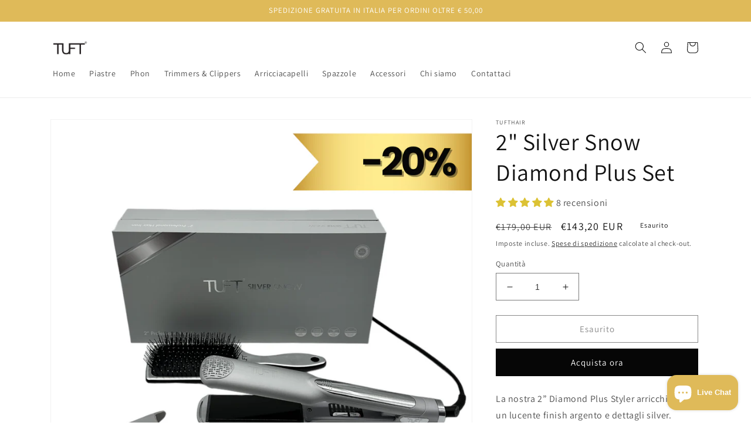

--- FILE ---
content_type: text/html; charset=utf-8
request_url: https://www.tufteurope.com/products/2-silver-snow-diamond-plus-set
body_size: 47196
content:
<!doctype html>
<html class="no-js" lang="it">
  <head>
    <meta charset="utf-8">
    <meta http-equiv="X-UA-Compatible" content="IE=edge">
    <meta name="viewport" content="width=device-width,initial-scale=1">
    <meta name="theme-color" content="">
    <link rel="canonical" href="https://www.tufteurope.com/products/2-silver-snow-diamond-plus-set">
    <link rel="preconnect" href="https://cdn.shopify.com" crossorigin>
<meta name="facebook-domain-verification" content="z7pomfiz5f553ikxjlln4tqwhs2678" /><link rel="preconnect" href="https://fonts.shopifycdn.com" crossorigin><title>
      2&quot; Silver Snow Diamond Plus Set
 &ndash; Tuft </title>

    
      <meta name="description" content="La nostra 2” Diamond Plus Styler arricchita da un lucente finish argento e dettagli silver. Diamond Plus Styler raggiunge la temperatura desiderata in soli 30 secondi e la mantiene costante e uniforme sull’intera lamella per tutta la durata dello styling, per un finish super morbido e lucente. Il fusto arrotondato la r">
    

    

<meta property="og:site_name" content="Tuft ">
<meta property="og:url" content="https://www.tufteurope.com/products/2-silver-snow-diamond-plus-set">
<meta property="og:title" content="2&quot; Silver Snow Diamond Plus Set">
<meta property="og:type" content="product">
<meta property="og:description" content="La nostra 2” Diamond Plus Styler arricchita da un lucente finish argento e dettagli silver. Diamond Plus Styler raggiunge la temperatura desiderata in soli 30 secondi e la mantiene costante e uniforme sull’intera lamella per tutta la durata dello styling, per un finish super morbido e lucente. Il fusto arrotondato la r"><meta property="og:image" content="http://www.tufteurope.com/cdn/shop/files/2_5fc746fc-271d-4622-b306-67cc51bef0d0.png?v=1767429917">
  <meta property="og:image:secure_url" content="https://www.tufteurope.com/cdn/shop/files/2_5fc746fc-271d-4622-b306-67cc51bef0d0.png?v=1767429917">
  <meta property="og:image:width" content="2295">
  <meta property="og:image:height" content="2295"><meta property="og:price:amount" content="143,20">
  <meta property="og:price:currency" content="EUR"><meta name="twitter:card" content="summary_large_image">
<meta name="twitter:title" content="2&quot; Silver Snow Diamond Plus Set">
<meta name="twitter:description" content="La nostra 2” Diamond Plus Styler arricchita da un lucente finish argento e dettagli silver. Diamond Plus Styler raggiunge la temperatura desiderata in soli 30 secondi e la mantiene costante e uniforme sull’intera lamella per tutta la durata dello styling, per un finish super morbido e lucente. Il fusto arrotondato la r">


    <script src="//www.tufteurope.com/cdn/shop/t/1/assets/global.js?v=149496944046504657681674721685" defer="defer"></script>
    <script>window.performance && window.performance.mark && window.performance.mark('shopify.content_for_header.start');</script><meta name="facebook-domain-verification" content="d6i0zzedg09mkoumt47j2muesl57zo">
<meta id="shopify-digital-wallet" name="shopify-digital-wallet" content="/68439933193/digital_wallets/dialog">
<meta name="shopify-checkout-api-token" content="ee5d484ed7a145df761f3c3473894cad">
<meta id="in-context-paypal-metadata" data-shop-id="68439933193" data-venmo-supported="false" data-environment="production" data-locale="it_IT" data-paypal-v4="true" data-currency="EUR">
<link rel="alternate" hreflang="x-default" href="https://www.tufteurope.com/products/2-silver-snow-diamond-plus-set">
<link rel="alternate" hreflang="it" href="https://www.tufteurope.com/products/2-silver-snow-diamond-plus-set">
<link rel="alternate" hreflang="en" href="https://www.tufteurope.com/en/products/2-silver-snow-diamond-plus-set-en">
<link rel="alternate" type="application/json+oembed" href="https://www.tufteurope.com/products/2-silver-snow-diamond-plus-set.oembed">
<script async="async" src="/checkouts/internal/preloads.js?locale=it-IT"></script>
<script id="apple-pay-shop-capabilities" type="application/json">{"shopId":68439933193,"countryCode":"IT","currencyCode":"EUR","merchantCapabilities":["supports3DS"],"merchantId":"gid:\/\/shopify\/Shop\/68439933193","merchantName":"Tuft ","requiredBillingContactFields":["postalAddress","email","phone"],"requiredShippingContactFields":["postalAddress","email","phone"],"shippingType":"shipping","supportedNetworks":["visa","maestro","masterCard","amex"],"total":{"type":"pending","label":"Tuft ","amount":"1.00"},"shopifyPaymentsEnabled":true,"supportsSubscriptions":true}</script>
<script id="shopify-features" type="application/json">{"accessToken":"ee5d484ed7a145df761f3c3473894cad","betas":["rich-media-storefront-analytics"],"domain":"www.tufteurope.com","predictiveSearch":true,"shopId":68439933193,"locale":"it"}</script>
<script>var Shopify = Shopify || {};
Shopify.shop = "tufthair.myshopify.com";
Shopify.locale = "it";
Shopify.currency = {"active":"EUR","rate":"1.0"};
Shopify.country = "IT";
Shopify.theme = {"name":"Dawn","id":140127600905,"schema_name":"Dawn","schema_version":"7.0.1","theme_store_id":887,"role":"main"};
Shopify.theme.handle = "null";
Shopify.theme.style = {"id":null,"handle":null};
Shopify.cdnHost = "www.tufteurope.com/cdn";
Shopify.routes = Shopify.routes || {};
Shopify.routes.root = "/";</script>
<script type="module">!function(o){(o.Shopify=o.Shopify||{}).modules=!0}(window);</script>
<script>!function(o){function n(){var o=[];function n(){o.push(Array.prototype.slice.apply(arguments))}return n.q=o,n}var t=o.Shopify=o.Shopify||{};t.loadFeatures=n(),t.autoloadFeatures=n()}(window);</script>
<script id="shop-js-analytics" type="application/json">{"pageType":"product"}</script>
<script defer="defer" async type="module" src="//www.tufteurope.com/cdn/shopifycloud/shop-js/modules/v2/client.init-shop-cart-sync_B0kkjBRt.it.esm.js"></script>
<script defer="defer" async type="module" src="//www.tufteurope.com/cdn/shopifycloud/shop-js/modules/v2/chunk.common_AgTufRUD.esm.js"></script>
<script type="module">
  await import("//www.tufteurope.com/cdn/shopifycloud/shop-js/modules/v2/client.init-shop-cart-sync_B0kkjBRt.it.esm.js");
await import("//www.tufteurope.com/cdn/shopifycloud/shop-js/modules/v2/chunk.common_AgTufRUD.esm.js");

  window.Shopify.SignInWithShop?.initShopCartSync?.({"fedCMEnabled":true,"windoidEnabled":true});

</script>
<script>(function() {
  var isLoaded = false;
  function asyncLoad() {
    if (isLoaded) return;
    isLoaded = true;
    var urls = ["https:\/\/cdn.nfcube.com\/instafeed-e866965c2e6d141994c0ef78d7d677c9.js?shop=tufthair.myshopify.com","https:\/\/s3.eu-west-1.amazonaws.com\/production-klarna-il-shopify-osm\/473652f16f1a99b0611ecde897c952172e0c7485\/tufthair.myshopify.com-1736950964745.js?shop=tufthair.myshopify.com"];
    for (var i = 0; i < urls.length; i++) {
      var s = document.createElement('script');
      s.type = 'text/javascript';
      s.async = true;
      s.src = urls[i];
      var x = document.getElementsByTagName('script')[0];
      x.parentNode.insertBefore(s, x);
    }
  };
  if(window.attachEvent) {
    window.attachEvent('onload', asyncLoad);
  } else {
    window.addEventListener('load', asyncLoad, false);
  }
})();</script>
<script id="__st">var __st={"a":68439933193,"offset":3600,"reqid":"65cbbb0e-9c67-4383-88ee-4d88e51d6a1a-1768809346","pageurl":"www.tufteurope.com\/products\/2-silver-snow-diamond-plus-set","u":"fb66339bb700","p":"product","rtyp":"product","rid":8113097441545};</script>
<script>window.ShopifyPaypalV4VisibilityTracking = true;</script>
<script id="captcha-bootstrap">!function(){'use strict';const t='contact',e='account',n='new_comment',o=[[t,t],['blogs',n],['comments',n],[t,'customer']],c=[[e,'customer_login'],[e,'guest_login'],[e,'recover_customer_password'],[e,'create_customer']],r=t=>t.map((([t,e])=>`form[action*='/${t}']:not([data-nocaptcha='true']) input[name='form_type'][value='${e}']`)).join(','),a=t=>()=>t?[...document.querySelectorAll(t)].map((t=>t.form)):[];function s(){const t=[...o],e=r(t);return a(e)}const i='password',u='form_key',d=['recaptcha-v3-token','g-recaptcha-response','h-captcha-response',i],f=()=>{try{return window.sessionStorage}catch{return}},m='__shopify_v',_=t=>t.elements[u];function p(t,e,n=!1){try{const o=window.sessionStorage,c=JSON.parse(o.getItem(e)),{data:r}=function(t){const{data:e,action:n}=t;return t[m]||n?{data:e,action:n}:{data:t,action:n}}(c);for(const[e,n]of Object.entries(r))t.elements[e]&&(t.elements[e].value=n);n&&o.removeItem(e)}catch(o){console.error('form repopulation failed',{error:o})}}const l='form_type',E='cptcha';function T(t){t.dataset[E]=!0}const w=window,h=w.document,L='Shopify',v='ce_forms',y='captcha';let A=!1;((t,e)=>{const n=(g='f06e6c50-85a8-45c8-87d0-21a2b65856fe',I='https://cdn.shopify.com/shopifycloud/storefront-forms-hcaptcha/ce_storefront_forms_captcha_hcaptcha.v1.5.2.iife.js',D={infoText:'Protetto da hCaptcha',privacyText:'Privacy',termsText:'Termini'},(t,e,n)=>{const o=w[L][v],c=o.bindForm;if(c)return c(t,g,e,D).then(n);var r;o.q.push([[t,g,e,D],n]),r=I,A||(h.body.append(Object.assign(h.createElement('script'),{id:'captcha-provider',async:!0,src:r})),A=!0)});var g,I,D;w[L]=w[L]||{},w[L][v]=w[L][v]||{},w[L][v].q=[],w[L][y]=w[L][y]||{},w[L][y].protect=function(t,e){n(t,void 0,e),T(t)},Object.freeze(w[L][y]),function(t,e,n,w,h,L){const[v,y,A,g]=function(t,e,n){const i=e?o:[],u=t?c:[],d=[...i,...u],f=r(d),m=r(i),_=r(d.filter((([t,e])=>n.includes(e))));return[a(f),a(m),a(_),s()]}(w,h,L),I=t=>{const e=t.target;return e instanceof HTMLFormElement?e:e&&e.form},D=t=>v().includes(t);t.addEventListener('submit',(t=>{const e=I(t);if(!e)return;const n=D(e)&&!e.dataset.hcaptchaBound&&!e.dataset.recaptchaBound,o=_(e),c=g().includes(e)&&(!o||!o.value);(n||c)&&t.preventDefault(),c&&!n&&(function(t){try{if(!f())return;!function(t){const e=f();if(!e)return;const n=_(t);if(!n)return;const o=n.value;o&&e.removeItem(o)}(t);const e=Array.from(Array(32),(()=>Math.random().toString(36)[2])).join('');!function(t,e){_(t)||t.append(Object.assign(document.createElement('input'),{type:'hidden',name:u})),t.elements[u].value=e}(t,e),function(t,e){const n=f();if(!n)return;const o=[...t.querySelectorAll(`input[type='${i}']`)].map((({name:t})=>t)),c=[...d,...o],r={};for(const[a,s]of new FormData(t).entries())c.includes(a)||(r[a]=s);n.setItem(e,JSON.stringify({[m]:1,action:t.action,data:r}))}(t,e)}catch(e){console.error('failed to persist form',e)}}(e),e.submit())}));const S=(t,e)=>{t&&!t.dataset[E]&&(n(t,e.some((e=>e===t))),T(t))};for(const o of['focusin','change'])t.addEventListener(o,(t=>{const e=I(t);D(e)&&S(e,y())}));const B=e.get('form_key'),M=e.get(l),P=B&&M;t.addEventListener('DOMContentLoaded',(()=>{const t=y();if(P)for(const e of t)e.elements[l].value===M&&p(e,B);[...new Set([...A(),...v().filter((t=>'true'===t.dataset.shopifyCaptcha))])].forEach((e=>S(e,t)))}))}(h,new URLSearchParams(w.location.search),n,t,e,['guest_login'])})(!0,!0)}();</script>
<script integrity="sha256-4kQ18oKyAcykRKYeNunJcIwy7WH5gtpwJnB7kiuLZ1E=" data-source-attribution="shopify.loadfeatures" defer="defer" src="//www.tufteurope.com/cdn/shopifycloud/storefront/assets/storefront/load_feature-a0a9edcb.js" crossorigin="anonymous"></script>
<script data-source-attribution="shopify.dynamic_checkout.dynamic.init">var Shopify=Shopify||{};Shopify.PaymentButton=Shopify.PaymentButton||{isStorefrontPortableWallets:!0,init:function(){window.Shopify.PaymentButton.init=function(){};var t=document.createElement("script");t.src="https://www.tufteurope.com/cdn/shopifycloud/portable-wallets/latest/portable-wallets.it.js",t.type="module",document.head.appendChild(t)}};
</script>
<script data-source-attribution="shopify.dynamic_checkout.buyer_consent">
  function portableWalletsHideBuyerConsent(e){var t=document.getElementById("shopify-buyer-consent"),n=document.getElementById("shopify-subscription-policy-button");t&&n&&(t.classList.add("hidden"),t.setAttribute("aria-hidden","true"),n.removeEventListener("click",e))}function portableWalletsShowBuyerConsent(e){var t=document.getElementById("shopify-buyer-consent"),n=document.getElementById("shopify-subscription-policy-button");t&&n&&(t.classList.remove("hidden"),t.removeAttribute("aria-hidden"),n.addEventListener("click",e))}window.Shopify?.PaymentButton&&(window.Shopify.PaymentButton.hideBuyerConsent=portableWalletsHideBuyerConsent,window.Shopify.PaymentButton.showBuyerConsent=portableWalletsShowBuyerConsent);
</script>
<script>
  function portableWalletsCleanup(e){e&&e.src&&console.error("Failed to load portable wallets script "+e.src);var t=document.querySelectorAll("shopify-accelerated-checkout .shopify-payment-button__skeleton, shopify-accelerated-checkout-cart .wallet-cart-button__skeleton"),e=document.getElementById("shopify-buyer-consent");for(let e=0;e<t.length;e++)t[e].remove();e&&e.remove()}function portableWalletsNotLoadedAsModule(e){e instanceof ErrorEvent&&"string"==typeof e.message&&e.message.includes("import.meta")&&"string"==typeof e.filename&&e.filename.includes("portable-wallets")&&(window.removeEventListener("error",portableWalletsNotLoadedAsModule),window.Shopify.PaymentButton.failedToLoad=e,"loading"===document.readyState?document.addEventListener("DOMContentLoaded",window.Shopify.PaymentButton.init):window.Shopify.PaymentButton.init())}window.addEventListener("error",portableWalletsNotLoadedAsModule);
</script>

<script type="module" src="https://www.tufteurope.com/cdn/shopifycloud/portable-wallets/latest/portable-wallets.it.js" onError="portableWalletsCleanup(this)" crossorigin="anonymous"></script>
<script nomodule>
  document.addEventListener("DOMContentLoaded", portableWalletsCleanup);
</script>

<script id='scb4127' type='text/javascript' async='' src='https://www.tufteurope.com/cdn/shopifycloud/privacy-banner/storefront-banner.js'></script><link id="shopify-accelerated-checkout-styles" rel="stylesheet" media="screen" href="https://www.tufteurope.com/cdn/shopifycloud/portable-wallets/latest/accelerated-checkout-backwards-compat.css" crossorigin="anonymous">
<style id="shopify-accelerated-checkout-cart">
        #shopify-buyer-consent {
  margin-top: 1em;
  display: inline-block;
  width: 100%;
}

#shopify-buyer-consent.hidden {
  display: none;
}

#shopify-subscription-policy-button {
  background: none;
  border: none;
  padding: 0;
  text-decoration: underline;
  font-size: inherit;
  cursor: pointer;
}

#shopify-subscription-policy-button::before {
  box-shadow: none;
}

      </style>
<script id="sections-script" data-sections="header,footer" defer="defer" src="//www.tufteurope.com/cdn/shop/t/1/compiled_assets/scripts.js?v=799"></script>
<script>window.performance && window.performance.mark && window.performance.mark('shopify.content_for_header.end');</script>


    <style data-shopify>
      @font-face {
  font-family: Assistant;
  font-weight: 400;
  font-style: normal;
  font-display: swap;
  src: url("//www.tufteurope.com/cdn/fonts/assistant/assistant_n4.9120912a469cad1cc292572851508ca49d12e768.woff2") format("woff2"),
       url("//www.tufteurope.com/cdn/fonts/assistant/assistant_n4.6e9875ce64e0fefcd3f4446b7ec9036b3ddd2985.woff") format("woff");
}

      @font-face {
  font-family: Assistant;
  font-weight: 700;
  font-style: normal;
  font-display: swap;
  src: url("//www.tufteurope.com/cdn/fonts/assistant/assistant_n7.bf44452348ec8b8efa3aa3068825305886b1c83c.woff2") format("woff2"),
       url("//www.tufteurope.com/cdn/fonts/assistant/assistant_n7.0c887fee83f6b3bda822f1150b912c72da0f7b64.woff") format("woff");
}

      
      
      @font-face {
  font-family: Assistant;
  font-weight: 400;
  font-style: normal;
  font-display: swap;
  src: url("//www.tufteurope.com/cdn/fonts/assistant/assistant_n4.9120912a469cad1cc292572851508ca49d12e768.woff2") format("woff2"),
       url("//www.tufteurope.com/cdn/fonts/assistant/assistant_n4.6e9875ce64e0fefcd3f4446b7ec9036b3ddd2985.woff") format("woff");
}


      :root {
        --font-body-family: Assistant, sans-serif;
        --font-body-style: normal;
        --font-body-weight: 400;
        --font-body-weight-bold: 700;

        --font-heading-family: Assistant, sans-serif;
        --font-heading-style: normal;
        --font-heading-weight: 400;

        --font-body-scale: 1.0;
        --font-heading-scale: 1.0;

        --color-base-text: 18, 18, 18;
        --color-shadow: 18, 18, 18;
        --color-base-background-1: 255, 255, 255;
        --color-base-background-2: 243, 243, 243;
        --color-base-solid-button-labels: 255, 255, 255;
        --color-base-outline-button-labels: 18, 18, 18;
        --color-base-accent-1: 6, 6, 6;
        --color-base-accent-2: 223, 186, 89;
        --payment-terms-background-color: #ffffff;

        --gradient-base-background-1: #ffffff;
        --gradient-base-background-2: #f3f3f3;
        --gradient-base-accent-1: #060606;
        --gradient-base-accent-2: #dfba59;

        --media-padding: px;
        --media-border-opacity: 0.05;
        --media-border-width: 1px;
        --media-radius: 0px;
        --media-shadow-opacity: 0.0;
        --media-shadow-horizontal-offset: 0px;
        --media-shadow-vertical-offset: 4px;
        --media-shadow-blur-radius: 5px;
        --media-shadow-visible: 0;

        --page-width: 120rem;
        --page-width-margin: 0rem;

        --product-card-image-padding: 0.0rem;
        --product-card-corner-radius: 0.0rem;
        --product-card-text-alignment: left;
        --product-card-border-width: 0.0rem;
        --product-card-border-opacity: 0.1;
        --product-card-shadow-opacity: 0.0;
        --product-card-shadow-visible: 0;
        --product-card-shadow-horizontal-offset: 0.0rem;
        --product-card-shadow-vertical-offset: 0.4rem;
        --product-card-shadow-blur-radius: 0.5rem;

        --collection-card-image-padding: 0.0rem;
        --collection-card-corner-radius: 0.0rem;
        --collection-card-text-alignment: left;
        --collection-card-border-width: 0.0rem;
        --collection-card-border-opacity: 0.1;
        --collection-card-shadow-opacity: 0.0;
        --collection-card-shadow-visible: 0;
        --collection-card-shadow-horizontal-offset: 0.0rem;
        --collection-card-shadow-vertical-offset: 0.4rem;
        --collection-card-shadow-blur-radius: 0.5rem;

        --blog-card-image-padding: 0.0rem;
        --blog-card-corner-radius: 0.0rem;
        --blog-card-text-alignment: left;
        --blog-card-border-width: 0.0rem;
        --blog-card-border-opacity: 0.1;
        --blog-card-shadow-opacity: 0.0;
        --blog-card-shadow-visible: 0;
        --blog-card-shadow-horizontal-offset: 0.0rem;
        --blog-card-shadow-vertical-offset: 0.4rem;
        --blog-card-shadow-blur-radius: 0.5rem;

        --badge-corner-radius: 4.0rem;

        --popup-border-width: 1px;
        --popup-border-opacity: 0.1;
        --popup-corner-radius: 0px;
        --popup-shadow-opacity: 0.0;
        --popup-shadow-horizontal-offset: 0px;
        --popup-shadow-vertical-offset: 4px;
        --popup-shadow-blur-radius: 5px;

        --drawer-border-width: 1px;
        --drawer-border-opacity: 0.1;
        --drawer-shadow-opacity: 0.0;
        --drawer-shadow-horizontal-offset: 0px;
        --drawer-shadow-vertical-offset: 4px;
        --drawer-shadow-blur-radius: 5px;

        --spacing-sections-desktop: 0px;
        --spacing-sections-mobile: 0px;

        --grid-desktop-vertical-spacing: 8px;
        --grid-desktop-horizontal-spacing: 8px;
        --grid-mobile-vertical-spacing: 4px;
        --grid-mobile-horizontal-spacing: 4px;

        --text-boxes-border-opacity: 0.1;
        --text-boxes-border-width: 0px;
        --text-boxes-radius: 0px;
        --text-boxes-shadow-opacity: 0.0;
        --text-boxes-shadow-visible: 0;
        --text-boxes-shadow-horizontal-offset: 0px;
        --text-boxes-shadow-vertical-offset: 4px;
        --text-boxes-shadow-blur-radius: 5px;

        --buttons-radius: 0px;
        --buttons-radius-outset: 0px;
        --buttons-border-width: 1px;
        --buttons-border-opacity: 1.0;
        --buttons-shadow-opacity: 0.0;
        --buttons-shadow-visible: 0;
        --buttons-shadow-horizontal-offset: 0px;
        --buttons-shadow-vertical-offset: 4px;
        --buttons-shadow-blur-radius: 5px;
        --buttons-border-offset: 0px;

        --inputs-radius: 0px;
        --inputs-border-width: 1px;
        --inputs-border-opacity: 0.55;
        --inputs-shadow-opacity: 0.0;
        --inputs-shadow-horizontal-offset: 0px;
        --inputs-margin-offset: 0px;
        --inputs-shadow-vertical-offset: 4px;
        --inputs-shadow-blur-radius: 5px;
        --inputs-radius-outset: 0px;

        --variant-pills-radius: 40px;
        --variant-pills-border-width: 1px;
        --variant-pills-border-opacity: 0.55;
        --variant-pills-shadow-opacity: 0.0;
        --variant-pills-shadow-horizontal-offset: 0px;
        --variant-pills-shadow-vertical-offset: 4px;
        --variant-pills-shadow-blur-radius: 5px;
      }

      *,
      *::before,
      *::after {
        box-sizing: inherit;
      }

      html {
        box-sizing: border-box;
        font-size: calc(var(--font-body-scale) * 62.5%);
        height: 100%;
      }

      body {
        display: grid;
        grid-template-rows: auto auto 1fr auto;
        grid-template-columns: 100%;
        min-height: 100%;
        margin: 0;
        font-size: 1.5rem;
        letter-spacing: 0.06rem;
        line-height: calc(1 + 0.8 / var(--font-body-scale));
        font-family: var(--font-body-family);
        font-style: var(--font-body-style);
        font-weight: var(--font-body-weight);
      }

      @media screen and (min-width: 750px) {
        body {
          font-size: 1.6rem;
        }
      }
    </style>

    <link href="//www.tufteurope.com/cdn/shop/t/1/assets/base.css?v=88290808517547527771674721719" rel="stylesheet" type="text/css" media="all" />
<link rel="preload" as="font" href="//www.tufteurope.com/cdn/fonts/assistant/assistant_n4.9120912a469cad1cc292572851508ca49d12e768.woff2" type="font/woff2" crossorigin><link rel="preload" as="font" href="//www.tufteurope.com/cdn/fonts/assistant/assistant_n4.9120912a469cad1cc292572851508ca49d12e768.woff2" type="font/woff2" crossorigin><link rel="stylesheet" href="//www.tufteurope.com/cdn/shop/t/1/assets/component-predictive-search.css?v=83512081251802922551674721676" media="print" onload="this.media='all'"><script>document.documentElement.className = document.documentElement.className.replace('no-js', 'js');
    if (Shopify.designMode) {
      document.documentElement.classList.add('shopify-design-mode');
    }
    </script>
  <!-- BEGIN app block: shopify://apps/yeps/blocks/yeps/e514c124-b6d8-42cf-8001-0defa550f08e --><script>
window.YepsID = '018b66cb-9870-0839-4af1-9b1112a843da';

window.YepsData = {"campaigns":[],"hacks":{}};
window.YepsActive = false;
window.YepsIsolate = true;
window.YepsMigrated = false;

window.YepsContext = {
  locale: 'it',
  marketId: '45572260105',
  currency: 'EUR',
  pageType: 'product',
  productId: '8113097441545',
  
  
  
  
  
};
</script>


<!-- END app block --><!-- BEGIN app block: shopify://apps/judge-me-reviews/blocks/judgeme_core/61ccd3b1-a9f2-4160-9fe9-4fec8413e5d8 --><!-- Start of Judge.me Core -->






<link rel="dns-prefetch" href="https://cdnwidget.judge.me">
<link rel="dns-prefetch" href="https://cdn.judge.me">
<link rel="dns-prefetch" href="https://cdn1.judge.me">
<link rel="dns-prefetch" href="https://api.judge.me">

<script data-cfasync='false' class='jdgm-settings-script'>window.jdgmSettings={"pagination":5,"disable_web_reviews":false,"badge_no_review_text":"Nessuna recensione","badge_n_reviews_text":"{{ n }} recensione/recensioni","hide_badge_preview_if_no_reviews":true,"badge_hide_text":false,"enforce_center_preview_badge":false,"widget_title":"Recensioni Clienti","widget_open_form_text":"Scrivi una recensione","widget_close_form_text":"Annulla recensione","widget_refresh_page_text":"Aggiorna pagina","widget_summary_text":"Basato su {{ number_of_reviews }} recensione/recensioni","widget_no_review_text":"Sii il primo a scrivere una recensione","widget_name_field_text":"Nome visualizzato","widget_verified_name_field_text":"Nome Verificato (pubblico)","widget_name_placeholder_text":"Nome visualizzato","widget_required_field_error_text":"Questo campo è obbligatorio.","widget_email_field_text":"Indirizzo email","widget_verified_email_field_text":"Email Verificata (privata, non può essere modificata)","widget_email_placeholder_text":"Il tuo indirizzo email","widget_email_field_error_text":"Inserisci un indirizzo email valido.","widget_rating_field_text":"Valutazione","widget_review_title_field_text":"Titolo Recensione","widget_review_title_placeholder_text":"Dai un titolo alla tua recensione","widget_review_body_field_text":"Contenuto della recensione","widget_review_body_placeholder_text":"Inizia a scrivere qui...","widget_pictures_field_text":"Foto/Video (opzionale)","widget_submit_review_text":"Invia Recensione","widget_submit_verified_review_text":"Invia Recensione Verificata","widget_submit_success_msg_with_auto_publish":"Grazie! Aggiorna la pagina tra qualche momento per vedere la tua recensione. Puoi rimuovere o modificare la tua recensione accedendo a \u003ca href='https://judge.me/login' target='_blank' rel='nofollow noopener'\u003eJudge.me\u003c/a\u003e","widget_submit_success_msg_no_auto_publish":"Grazie! La tua recensione sarà pubblicata non appena approvata dall'amministratore del negozio. Puoi rimuovere o modificare la tua recensione accedendo a \u003ca href='https://judge.me/login' target='_blank' rel='nofollow noopener'\u003eJudge.me\u003c/a\u003e","widget_show_default_reviews_out_of_total_text":"Visualizzazione di {{ n_reviews_shown }} su {{ n_reviews }} recensioni.","widget_show_all_link_text":"Mostra tutte","widget_show_less_link_text":"Mostra meno","widget_author_said_text":"{{ reviewer_name }} ha detto:","widget_days_text":"{{ n }} giorni fa","widget_weeks_text":"{{ n }} settimana/settimane fa","widget_months_text":"{{ n }} mese/mesi fa","widget_years_text":"{{ n }} anno/anni fa","widget_yesterday_text":"Ieri","widget_today_text":"Oggi","widget_replied_text":"\u003e\u003e {{ shop_name }} ha risposto:","widget_read_more_text":"Leggi di più","widget_reviewer_name_as_initial":"","widget_rating_filter_color":"#fbcd0a","widget_rating_filter_see_all_text":"Vedi tutte le recensioni","widget_sorting_most_recent_text":"Più Recenti","widget_sorting_highest_rating_text":"Valutazione Più Alta","widget_sorting_lowest_rating_text":"Valutazione Più Bassa","widget_sorting_with_pictures_text":"Solo Foto","widget_sorting_most_helpful_text":"Più Utili","widget_open_question_form_text":"Fai una domanda","widget_reviews_subtab_text":"Recensioni","widget_questions_subtab_text":"Domande","widget_question_label_text":"Domanda","widget_answer_label_text":"Risposta","widget_question_placeholder_text":"Scrivi la tua domanda qui","widget_submit_question_text":"Invia Domanda","widget_question_submit_success_text":"Grazie per la tua domanda! Ti avviseremo quando riceverà una risposta.","verified_badge_text":"Verificato","verified_badge_bg_color":"","verified_badge_text_color":"","verified_badge_placement":"left-of-reviewer-name","widget_review_max_height":"","widget_hide_border":false,"widget_social_share":false,"widget_thumb":false,"widget_review_location_show":false,"widget_location_format":"","all_reviews_include_out_of_store_products":true,"all_reviews_out_of_store_text":"(fuori dal negozio)","all_reviews_pagination":100,"all_reviews_product_name_prefix_text":"su","enable_review_pictures":true,"enable_question_anwser":false,"widget_theme":"default","review_date_format":"mm/dd/yyyy","default_sort_method":"most-recent","widget_product_reviews_subtab_text":"Recensioni Prodotto","widget_shop_reviews_subtab_text":"Recensioni Negozio","widget_other_products_reviews_text":"Recensioni per altri prodotti","widget_store_reviews_subtab_text":"Recensioni negozio","widget_no_store_reviews_text":"Questo negozio non ha ricevuto ancora recensioni","widget_web_restriction_product_reviews_text":"Questo prodotto non ha ricevuto ancora recensioni","widget_no_items_text":"Nessun elemento trovato","widget_show_more_text":"Mostra di più","widget_write_a_store_review_text":"Scrivi una Recensione del Negozio","widget_other_languages_heading":"Recensioni in Altre Lingue","widget_translate_review_text":"Traduci recensione in {{ language }}","widget_translating_review_text":"Traduzione in corso...","widget_show_original_translation_text":"Mostra originale ({{ language }})","widget_translate_review_failed_text":"Impossibile tradurre la recensione.","widget_translate_review_retry_text":"Riprova","widget_translate_review_try_again_later_text":"Riprova più tardi","show_product_url_for_grouped_product":false,"widget_sorting_pictures_first_text":"Prima le Foto","show_pictures_on_all_rev_page_mobile":false,"show_pictures_on_all_rev_page_desktop":false,"floating_tab_hide_mobile_install_preference":false,"floating_tab_button_name":"★ Recensioni","floating_tab_title":"Lasciamo parlare i clienti per noi","floating_tab_button_color":"","floating_tab_button_background_color":"","floating_tab_url":"","floating_tab_url_enabled":false,"floating_tab_tab_style":"text","all_reviews_text_badge_text":"I clienti ci valutano {{ shop.metafields.judgeme.all_reviews_rating | round: 1 }}/5 basato su {{ shop.metafields.judgeme.all_reviews_count }} recensioni.","all_reviews_text_badge_text_branded_style":"{{ shop.metafields.judgeme.all_reviews_rating | round: 1 }} su 5 stelle basato su {{ shop.metafields.judgeme.all_reviews_count }} recensioni","is_all_reviews_text_badge_a_link":false,"show_stars_for_all_reviews_text_badge":false,"all_reviews_text_badge_url":"","all_reviews_text_style":"branded","all_reviews_text_color_style":"judgeme_brand_color","all_reviews_text_color":"#108474","all_reviews_text_show_jm_brand":true,"featured_carousel_show_header":true,"featured_carousel_title":"Lasciamo parlare i clienti per noi","testimonials_carousel_title":"I clienti ci dicono","videos_carousel_title":"Storie reali dei clienti","cards_carousel_title":"I clienti ci dicono","featured_carousel_count_text":"da {{ n }} recensioni","featured_carousel_add_link_to_all_reviews_page":false,"featured_carousel_url":"","featured_carousel_show_images":true,"featured_carousel_autoslide_interval":5,"featured_carousel_arrows_on_the_sides":false,"featured_carousel_height":250,"featured_carousel_width":80,"featured_carousel_image_size":0,"featured_carousel_image_height":250,"featured_carousel_arrow_color":"#eeeeee","verified_count_badge_style":"branded","verified_count_badge_orientation":"horizontal","verified_count_badge_color_style":"judgeme_brand_color","verified_count_badge_color":"#108474","is_verified_count_badge_a_link":false,"verified_count_badge_url":"","verified_count_badge_show_jm_brand":true,"widget_rating_preset_default":5,"widget_first_sub_tab":"product-reviews","widget_show_histogram":true,"widget_histogram_use_custom_color":false,"widget_pagination_use_custom_color":false,"widget_star_use_custom_color":false,"widget_verified_badge_use_custom_color":false,"widget_write_review_use_custom_color":false,"picture_reminder_submit_button":"Upload Pictures","enable_review_videos":false,"mute_video_by_default":false,"widget_sorting_videos_first_text":"Prima i Video","widget_review_pending_text":"In attesa","featured_carousel_items_for_large_screen":3,"social_share_options_order":"Facebook,Twitter","remove_microdata_snippet":false,"disable_json_ld":false,"enable_json_ld_products":false,"preview_badge_show_question_text":false,"preview_badge_no_question_text":"Nessuna domanda","preview_badge_n_question_text":"{{ number_of_questions }} domanda/domande","qa_badge_show_icon":false,"qa_badge_position":"same-row","remove_judgeme_branding":false,"widget_add_search_bar":false,"widget_search_bar_placeholder":"Cerca","widget_sorting_verified_only_text":"Solo verificate","featured_carousel_theme":"default","featured_carousel_show_rating":true,"featured_carousel_show_title":true,"featured_carousel_show_body":true,"featured_carousel_show_date":false,"featured_carousel_show_reviewer":true,"featured_carousel_show_product":false,"featured_carousel_header_background_color":"#108474","featured_carousel_header_text_color":"#ffffff","featured_carousel_name_product_separator":"reviewed","featured_carousel_full_star_background":"#108474","featured_carousel_empty_star_background":"#dadada","featured_carousel_vertical_theme_background":"#f9fafb","featured_carousel_verified_badge_enable":true,"featured_carousel_verified_badge_color":"#108474","featured_carousel_border_style":"round","featured_carousel_review_line_length_limit":3,"featured_carousel_more_reviews_button_text":"Leggi più recensioni","featured_carousel_view_product_button_text":"Visualizza prodotto","all_reviews_page_load_reviews_on":"scroll","all_reviews_page_load_more_text":"Carica Altre Recensioni","disable_fb_tab_reviews":false,"enable_ajax_cdn_cache":false,"widget_advanced_speed_features":5,"widget_public_name_text":"visualizzato pubblicamente come","default_reviewer_name":"John Smith","default_reviewer_name_has_non_latin":true,"widget_reviewer_anonymous":"Anonimo","medals_widget_title":"Medaglie Recensioni Judge.me","medals_widget_background_color":"#f9fafb","medals_widget_position":"footer_all_pages","medals_widget_border_color":"#f9fafb","medals_widget_verified_text_position":"left","medals_widget_use_monochromatic_version":false,"medals_widget_elements_color":"#108474","show_reviewer_avatar":true,"widget_invalid_yt_video_url_error_text":"Non è un URL di video di YouTube","widget_max_length_field_error_text":"Inserisci al massimo {0} caratteri.","widget_show_country_flag":false,"widget_show_collected_via_shop_app":true,"widget_verified_by_shop_badge_style":"light","widget_verified_by_shop_text":"Verificato dal Negozio","widget_show_photo_gallery":false,"widget_load_with_code_splitting":true,"widget_ugc_install_preference":false,"widget_ugc_title":"Fatto da noi, Condiviso da te","widget_ugc_subtitle":"Taggaci per vedere la tua foto in evidenza nella nostra pagina","widget_ugc_arrows_color":"#ffffff","widget_ugc_primary_button_text":"Acquista Ora","widget_ugc_primary_button_background_color":"#108474","widget_ugc_primary_button_text_color":"#ffffff","widget_ugc_primary_button_border_width":"0","widget_ugc_primary_button_border_style":"none","widget_ugc_primary_button_border_color":"#108474","widget_ugc_primary_button_border_radius":"25","widget_ugc_secondary_button_text":"Carica Altro","widget_ugc_secondary_button_background_color":"#ffffff","widget_ugc_secondary_button_text_color":"#108474","widget_ugc_secondary_button_border_width":"2","widget_ugc_secondary_button_border_style":"solid","widget_ugc_secondary_button_border_color":"#108474","widget_ugc_secondary_button_border_radius":"25","widget_ugc_reviews_button_text":"Visualizza Recensioni","widget_ugc_reviews_button_background_color":"#ffffff","widget_ugc_reviews_button_text_color":"#108474","widget_ugc_reviews_button_border_width":"2","widget_ugc_reviews_button_border_style":"solid","widget_ugc_reviews_button_border_color":"#108474","widget_ugc_reviews_button_border_radius":"25","widget_ugc_reviews_button_link_to":"judgeme-reviews-page","widget_ugc_show_post_date":true,"widget_ugc_max_width":"800","widget_rating_metafield_value_type":true,"widget_primary_color":"#dcc234","widget_enable_secondary_color":false,"widget_secondary_color":"#edf5f5","widget_summary_average_rating_text":"{{ average_rating }} su 5","widget_media_grid_title":"Foto e video dei clienti","widget_media_grid_see_more_text":"Vedi altro","widget_round_style":false,"widget_show_product_medals":true,"widget_verified_by_judgeme_text":"Verificato da Judge.me","widget_show_store_medals":true,"widget_verified_by_judgeme_text_in_store_medals":"Verificato da Judge.me","widget_media_field_exceed_quantity_message":"Spiacenti, possiamo accettare solo {{ max_media }} per una recensione.","widget_media_field_exceed_limit_message":"{{ file_name }} è troppo grande, seleziona un {{ media_type }} inferiore a {{ size_limit }}MB.","widget_review_submitted_text":"Recensione Inviata!","widget_question_submitted_text":"Domanda Inviata!","widget_close_form_text_question":"Annulla","widget_write_your_answer_here_text":"Scrivi la tua risposta qui","widget_enabled_branded_link":true,"widget_show_collected_by_judgeme":true,"widget_reviewer_name_color":"","widget_write_review_text_color":"","widget_write_review_bg_color":"","widget_collected_by_judgeme_text":"raccolto da Judge.me","widget_pagination_type":"standard","widget_load_more_text":"Carica Altri","widget_load_more_color":"#108474","widget_full_review_text":"Recensione Completa","widget_read_more_reviews_text":"Leggi Più Recensioni","widget_read_questions_text":"Leggi Domande","widget_questions_and_answers_text":"Domande e Risposte","widget_verified_by_text":"Verificato da","widget_verified_text":"Verificato","widget_number_of_reviews_text":"{{ number_of_reviews }} recensioni","widget_back_button_text":"Indietro","widget_next_button_text":"Avanti","widget_custom_forms_filter_button":"Filtri","custom_forms_style":"horizontal","widget_show_review_information":false,"how_reviews_are_collected":"Come vengono raccolte le recensioni?","widget_show_review_keywords":false,"widget_gdpr_statement":"Come utilizziamo i tuoi dati: Ti contatteremo solo riguardo alla recensione che hai lasciato, e solo se necessario. Inviando la tua recensione, accetti i \u003ca href='https://judge.me/terms' target='_blank' rel='nofollow noopener'\u003etermini\u003c/a\u003e, le politiche sulla \u003ca href='https://judge.me/privacy' target='_blank' rel='nofollow noopener'\u003eprivacy\u003c/a\u003e e sul \u003ca href='https://judge.me/content-policy' target='_blank' rel='nofollow noopener'\u003econtenuto\u003c/a\u003e di Judge.me.","widget_multilingual_sorting_enabled":false,"widget_translate_review_content_enabled":false,"widget_translate_review_content_method":"manual","popup_widget_review_selection":"automatically_with_pictures","popup_widget_round_border_style":true,"popup_widget_show_title":true,"popup_widget_show_body":true,"popup_widget_show_reviewer":false,"popup_widget_show_product":true,"popup_widget_show_pictures":true,"popup_widget_use_review_picture":true,"popup_widget_show_on_home_page":true,"popup_widget_show_on_product_page":true,"popup_widget_show_on_collection_page":true,"popup_widget_show_on_cart_page":true,"popup_widget_position":"bottom_left","popup_widget_first_review_delay":5,"popup_widget_duration":5,"popup_widget_interval":5,"popup_widget_review_count":5,"popup_widget_hide_on_mobile":true,"review_snippet_widget_round_border_style":true,"review_snippet_widget_card_color":"#FFFFFF","review_snippet_widget_slider_arrows_background_color":"#FFFFFF","review_snippet_widget_slider_arrows_color":"#000000","review_snippet_widget_star_color":"#108474","show_product_variant":false,"all_reviews_product_variant_label_text":"Variante: ","widget_show_verified_branding":true,"widget_ai_summary_title":"I clienti dicono","widget_ai_summary_disclaimer":"Riepilogo delle recensioni alimentato dall'IA basato sulle recensioni recenti dei clienti","widget_show_ai_summary":false,"widget_show_ai_summary_bg":false,"widget_show_review_title_input":true,"redirect_reviewers_invited_via_email":"review_widget","request_store_review_after_product_review":false,"request_review_other_products_in_order":false,"review_form_color_scheme":"default","review_form_corner_style":"square","review_form_star_color":{},"review_form_text_color":"#333333","review_form_background_color":"#ffffff","review_form_field_background_color":"#fafafa","review_form_button_color":{},"review_form_button_text_color":"#ffffff","review_form_modal_overlay_color":"#000000","review_content_screen_title_text":"Come valuteresti questo prodotto?","review_content_introduction_text":"Ci piacerebbe se condividessi qualcosa sulla tua esperienza.","store_review_form_title_text":"Come valuteresti questo negozio?","store_review_form_introduction_text":"Ci piacerebbe se condividessi qualcosa sulla tua esperienza.","show_review_guidance_text":true,"one_star_review_guidance_text":"Pessimo","five_star_review_guidance_text":"Ottimo","customer_information_screen_title_text":"Su di te","customer_information_introduction_text":"Per favore, raccontaci di più su di te.","custom_questions_screen_title_text":"La tua esperienza in dettaglio","custom_questions_introduction_text":"Ecco alcune domande per aiutarci a capire meglio la tua esperienza.","review_submitted_screen_title_text":"Grazie per la tua recensione!","review_submitted_screen_thank_you_text":"La stiamo elaborando e apparirà presto nel negozio.","review_submitted_screen_email_verification_text":"Per favore conferma il tuo indirizzo email cliccando sul link che ti abbiamo appena inviato. Questo ci aiuta a mantenere le recensioni autentiche.","review_submitted_request_store_review_text":"Vorresti condividere la tua esperienza di acquisto con noi?","review_submitted_review_other_products_text":"Vorresti recensire questi prodotti?","store_review_screen_title_text":"Vuoi condividere la tua esperienza di shopping con noi?","store_review_introduction_text":"Valutiamo la tua opinione e la usiamo per migliorare. Per favore condividi le tue opinioni o suggerimenti.","reviewer_media_screen_title_picture_text":"Condividi una foto","reviewer_media_introduction_picture_text":"Carica una foto per supportare la tua recensione.","reviewer_media_screen_title_video_text":"Condividi un video","reviewer_media_introduction_video_text":"Carica un video per supportare la tua recensione.","reviewer_media_screen_title_picture_or_video_text":"Condividi una foto o un video","reviewer_media_introduction_picture_or_video_text":"Carica una foto o un video per supportare la tua recensione.","reviewer_media_youtube_url_text":"Incolla qui il tuo URL Youtube","advanced_settings_next_step_button_text":"Avanti","advanced_settings_close_review_button_text":"Chiudi","modal_write_review_flow":false,"write_review_flow_required_text":"Obbligatorio","write_review_flow_privacy_message_text":"Respettiamo la tua privacy.","write_review_flow_anonymous_text":"Recensione anonima","write_review_flow_visibility_text":"Non sarà visibile per altri clienti.","write_review_flow_multiple_selection_help_text":"Seleziona quanti ne vuoi","write_review_flow_single_selection_help_text":"Seleziona una opzione","write_review_flow_required_field_error_text":"Questo campo è obbligatorio","write_review_flow_invalid_email_error_text":"Per favore inserisci un indirizzo email valido","write_review_flow_max_length_error_text":"Max. {{ max_length }} caratteri.","write_review_flow_media_upload_text":"\u003cb\u003eClicca per caricare\u003c/b\u003e o trascina e rilascia","write_review_flow_gdpr_statement":"Ti contatteremo solo riguardo alla tua recensione se necessario. Inviando la tua recensione, accetti i nostri \u003ca href='https://judge.me/terms' target='_blank' rel='nofollow noopener'\u003etermini e condizioni\u003c/a\u003e e la \u003ca href='https://judge.me/privacy' target='_blank' rel='nofollow noopener'\u003epolitica sulla privacy\u003c/a\u003e.","rating_only_reviews_enabled":false,"show_negative_reviews_help_screen":false,"new_review_flow_help_screen_rating_threshold":3,"negative_review_resolution_screen_title_text":"Raccontaci di più","negative_review_resolution_text":"La tua esperienza è importante per noi. Se ci sono stati problemi con il tuo acquisto, siamo qui per aiutarti. Non esitare a contattarci, ci piacerebbe avere l'opportunità di sistemare le cose.","negative_review_resolution_button_text":"Contattaci","negative_review_resolution_proceed_with_review_text":"Lascia una recensione","negative_review_resolution_subject":"Problema con l'acquisto da {{ shop_name }}.{{ order_name }}","preview_badge_collection_page_install_status":false,"widget_review_custom_css":"","preview_badge_custom_css":"","preview_badge_stars_count":"5-stars","featured_carousel_custom_css":"","floating_tab_custom_css":"","all_reviews_widget_custom_css":"","medals_widget_custom_css":"","verified_badge_custom_css":"","all_reviews_text_custom_css":"","transparency_badges_collected_via_store_invite":false,"transparency_badges_from_another_provider":false,"transparency_badges_collected_from_store_visitor":false,"transparency_badges_collected_by_verified_review_provider":false,"transparency_badges_earned_reward":false,"transparency_badges_collected_via_store_invite_text":"Recensione raccolta tramite invito al negozio","transparency_badges_from_another_provider_text":"Recensione raccolta da un altro provider","transparency_badges_collected_from_store_visitor_text":"Recensione raccolta da un visitatore del negozio","transparency_badges_written_in_google_text":"Recensione scritta in Google","transparency_badges_written_in_etsy_text":"Recensione scritta in Etsy","transparency_badges_written_in_shop_app_text":"Recensione scritta in Shop App","transparency_badges_earned_reward_text":"Recensione ha vinto un premio per un acquisto futuro","product_review_widget_per_page":10,"widget_store_review_label_text":"Recensione del negozio","checkout_comment_extension_title_on_product_page":"Customer Comments","checkout_comment_extension_num_latest_comment_show":5,"checkout_comment_extension_format":"name_and_timestamp","checkout_comment_customer_name":"last_initial","checkout_comment_comment_notification":true,"preview_badge_collection_page_install_preference":false,"preview_badge_home_page_install_preference":false,"preview_badge_product_page_install_preference":false,"review_widget_install_preference":"","review_carousel_install_preference":false,"floating_reviews_tab_install_preference":"none","verified_reviews_count_badge_install_preference":false,"all_reviews_text_install_preference":false,"review_widget_best_location":false,"judgeme_medals_install_preference":false,"review_widget_revamp_enabled":false,"review_widget_qna_enabled":false,"review_widget_header_theme":"minimal","review_widget_widget_title_enabled":true,"review_widget_header_text_size":"medium","review_widget_header_text_weight":"regular","review_widget_average_rating_style":"compact","review_widget_bar_chart_enabled":true,"review_widget_bar_chart_type":"numbers","review_widget_bar_chart_style":"standard","review_widget_expanded_media_gallery_enabled":false,"review_widget_reviews_section_theme":"standard","review_widget_image_style":"thumbnails","review_widget_review_image_ratio":"square","review_widget_stars_size":"medium","review_widget_verified_badge":"standard_text","review_widget_review_title_text_size":"medium","review_widget_review_text_size":"medium","review_widget_review_text_length":"medium","review_widget_number_of_columns_desktop":3,"review_widget_carousel_transition_speed":5,"review_widget_custom_questions_answers_display":"always","review_widget_button_text_color":"#FFFFFF","review_widget_text_color":"#000000","review_widget_lighter_text_color":"#7B7B7B","review_widget_corner_styling":"soft","review_widget_review_word_singular":"recensione","review_widget_review_word_plural":"recensioni","review_widget_voting_label":"Utile?","review_widget_shop_reply_label":"Risposta da {{ shop_name }}:","review_widget_filters_title":"Filtri","qna_widget_question_word_singular":"Domanda","qna_widget_question_word_plural":"Domande","qna_widget_answer_reply_label":"Risposta da {{ answerer_name }}:","qna_content_screen_title_text":"Pose una domanda su questo prodotto","qna_widget_question_required_field_error_text":"Per favore inserisci la tua domanda.","qna_widget_flow_gdpr_statement":"Ti contatteremo solo riguardo alla tua domanda se necessario. Inviando la tua domanda, accetti i nostri \u003ca href='https://judge.me/terms' target='_blank' rel='nofollow noopener'\u003etermini e condizioni\u003c/a\u003e e la \u003ca href='https://judge.me/privacy' target='_blank' rel='nofollow noopener'\u003epolitica sulla privacy\u003c/a\u003e.","qna_widget_question_submitted_text":"Grazie per la tua domanda!","qna_widget_close_form_text_question":"Chiudi","qna_widget_question_submit_success_text":"Ti invieremo un'email quando risponderemo alla tua domanda.","all_reviews_widget_v2025_enabled":false,"all_reviews_widget_v2025_header_theme":"default","all_reviews_widget_v2025_widget_title_enabled":true,"all_reviews_widget_v2025_header_text_size":"medium","all_reviews_widget_v2025_header_text_weight":"regular","all_reviews_widget_v2025_average_rating_style":"compact","all_reviews_widget_v2025_bar_chart_enabled":true,"all_reviews_widget_v2025_bar_chart_type":"numbers","all_reviews_widget_v2025_bar_chart_style":"standard","all_reviews_widget_v2025_expanded_media_gallery_enabled":false,"all_reviews_widget_v2025_show_store_medals":true,"all_reviews_widget_v2025_show_photo_gallery":true,"all_reviews_widget_v2025_show_review_keywords":false,"all_reviews_widget_v2025_show_ai_summary":false,"all_reviews_widget_v2025_show_ai_summary_bg":false,"all_reviews_widget_v2025_add_search_bar":false,"all_reviews_widget_v2025_default_sort_method":"most-recent","all_reviews_widget_v2025_reviews_per_page":10,"all_reviews_widget_v2025_reviews_section_theme":"default","all_reviews_widget_v2025_image_style":"thumbnails","all_reviews_widget_v2025_review_image_ratio":"square","all_reviews_widget_v2025_stars_size":"medium","all_reviews_widget_v2025_verified_badge":"bold_badge","all_reviews_widget_v2025_review_title_text_size":"medium","all_reviews_widget_v2025_review_text_size":"medium","all_reviews_widget_v2025_review_text_length":"medium","all_reviews_widget_v2025_number_of_columns_desktop":3,"all_reviews_widget_v2025_carousel_transition_speed":5,"all_reviews_widget_v2025_custom_questions_answers_display":"always","all_reviews_widget_v2025_show_product_variant":false,"all_reviews_widget_v2025_show_reviewer_avatar":true,"all_reviews_widget_v2025_reviewer_name_as_initial":"","all_reviews_widget_v2025_review_location_show":false,"all_reviews_widget_v2025_location_format":"","all_reviews_widget_v2025_show_country_flag":false,"all_reviews_widget_v2025_verified_by_shop_badge_style":"light","all_reviews_widget_v2025_social_share":false,"all_reviews_widget_v2025_social_share_options_order":"Facebook,Twitter,LinkedIn,Pinterest","all_reviews_widget_v2025_pagination_type":"standard","all_reviews_widget_v2025_button_text_color":"#FFFFFF","all_reviews_widget_v2025_text_color":"#000000","all_reviews_widget_v2025_lighter_text_color":"#7B7B7B","all_reviews_widget_v2025_corner_styling":"soft","all_reviews_widget_v2025_title":"Recensioni clienti","all_reviews_widget_v2025_ai_summary_title":"I clienti dicono di questo negozio","all_reviews_widget_v2025_no_review_text":"Sii il primo a scrivere una recensione","platform":"shopify","branding_url":"https://app.judge.me/reviews/stores/www.tufteurope.com","branding_text":"Powered by Judge.me","locale":"en","reply_name":"Tuft ","widget_version":"3.0","footer":true,"autopublish":true,"review_dates":true,"enable_custom_form":false,"shop_use_review_site":true,"shop_locale":"it","enable_multi_locales_translations":false,"show_review_title_input":true,"review_verification_email_status":"always","can_be_branded":true,"reply_name_text":"Tuft "};</script> <style class='jdgm-settings-style'>.jdgm-xx{left:0}:root{--jdgm-primary-color: #dcc234;--jdgm-secondary-color: rgba(220,194,52,0.1);--jdgm-star-color: #dcc234;--jdgm-write-review-text-color: white;--jdgm-write-review-bg-color: #dcc234;--jdgm-paginate-color: #dcc234;--jdgm-border-radius: 0;--jdgm-reviewer-name-color: #dcc234}.jdgm-histogram__bar-content{background-color:#dcc234}.jdgm-rev[data-verified-buyer=true] .jdgm-rev__icon.jdgm-rev__icon:after,.jdgm-rev__buyer-badge.jdgm-rev__buyer-badge{color:white;background-color:#dcc234}.jdgm-review-widget--small .jdgm-gallery.jdgm-gallery .jdgm-gallery__thumbnail-link:nth-child(8) .jdgm-gallery__thumbnail-wrapper.jdgm-gallery__thumbnail-wrapper:before{content:"Vedi altro"}@media only screen and (min-width: 768px){.jdgm-gallery.jdgm-gallery .jdgm-gallery__thumbnail-link:nth-child(8) .jdgm-gallery__thumbnail-wrapper.jdgm-gallery__thumbnail-wrapper:before{content:"Vedi altro"}}.jdgm-prev-badge[data-average-rating='0.00']{display:none !important}.jdgm-author-all-initials{display:none !important}.jdgm-author-last-initial{display:none !important}.jdgm-rev-widg__title{visibility:hidden}.jdgm-rev-widg__summary-text{visibility:hidden}.jdgm-prev-badge__text{visibility:hidden}.jdgm-rev__prod-link-prefix:before{content:'su'}.jdgm-rev__variant-label:before{content:'Variante: '}.jdgm-rev__out-of-store-text:before{content:'(fuori dal negozio)'}@media only screen and (min-width: 768px){.jdgm-rev__pics .jdgm-rev_all-rev-page-picture-separator,.jdgm-rev__pics .jdgm-rev__product-picture{display:none}}@media only screen and (max-width: 768px){.jdgm-rev__pics .jdgm-rev_all-rev-page-picture-separator,.jdgm-rev__pics .jdgm-rev__product-picture{display:none}}.jdgm-preview-badge[data-template="product"]{display:none !important}.jdgm-preview-badge[data-template="collection"]{display:none !important}.jdgm-preview-badge[data-template="index"]{display:none !important}.jdgm-review-widget[data-from-snippet="true"]{display:none !important}.jdgm-verified-count-badget[data-from-snippet="true"]{display:none !important}.jdgm-carousel-wrapper[data-from-snippet="true"]{display:none !important}.jdgm-all-reviews-text[data-from-snippet="true"]{display:none !important}.jdgm-medals-section[data-from-snippet="true"]{display:none !important}.jdgm-ugc-media-wrapper[data-from-snippet="true"]{display:none !important}.jdgm-rev__transparency-badge[data-badge-type="review_collected_via_store_invitation"]{display:none !important}.jdgm-rev__transparency-badge[data-badge-type="review_collected_from_another_provider"]{display:none !important}.jdgm-rev__transparency-badge[data-badge-type="review_collected_from_store_visitor"]{display:none !important}.jdgm-rev__transparency-badge[data-badge-type="review_written_in_etsy"]{display:none !important}.jdgm-rev__transparency-badge[data-badge-type="review_written_in_google_business"]{display:none !important}.jdgm-rev__transparency-badge[data-badge-type="review_written_in_shop_app"]{display:none !important}.jdgm-rev__transparency-badge[data-badge-type="review_earned_for_future_purchase"]{display:none !important}.jdgm-review-snippet-widget .jdgm-rev-snippet-widget__cards-container .jdgm-rev-snippet-card{border-radius:8px;background:#fff}.jdgm-review-snippet-widget .jdgm-rev-snippet-widget__cards-container .jdgm-rev-snippet-card__rev-rating .jdgm-star{color:#108474}.jdgm-review-snippet-widget .jdgm-rev-snippet-widget__prev-btn,.jdgm-review-snippet-widget .jdgm-rev-snippet-widget__next-btn{border-radius:50%;background:#fff}.jdgm-review-snippet-widget .jdgm-rev-snippet-widget__prev-btn>svg,.jdgm-review-snippet-widget .jdgm-rev-snippet-widget__next-btn>svg{fill:#000}.jdgm-full-rev-modal.rev-snippet-widget .jm-mfp-container .jm-mfp-content,.jdgm-full-rev-modal.rev-snippet-widget .jm-mfp-container .jdgm-full-rev__icon,.jdgm-full-rev-modal.rev-snippet-widget .jm-mfp-container .jdgm-full-rev__pic-img,.jdgm-full-rev-modal.rev-snippet-widget .jm-mfp-container .jdgm-full-rev__reply{border-radius:8px}.jdgm-full-rev-modal.rev-snippet-widget .jm-mfp-container .jdgm-full-rev[data-verified-buyer="true"] .jdgm-full-rev__icon::after{border-radius:8px}.jdgm-full-rev-modal.rev-snippet-widget .jm-mfp-container .jdgm-full-rev .jdgm-rev__buyer-badge{border-radius:calc( 8px / 2 )}.jdgm-full-rev-modal.rev-snippet-widget .jm-mfp-container .jdgm-full-rev .jdgm-full-rev__replier::before{content:'Tuft '}.jdgm-full-rev-modal.rev-snippet-widget .jm-mfp-container .jdgm-full-rev .jdgm-full-rev__product-button{border-radius:calc( 8px * 6 )}
</style> <style class='jdgm-settings-style'></style>

  
  
  
  <style class='jdgm-miracle-styles'>
  @-webkit-keyframes jdgm-spin{0%{-webkit-transform:rotate(0deg);-ms-transform:rotate(0deg);transform:rotate(0deg)}100%{-webkit-transform:rotate(359deg);-ms-transform:rotate(359deg);transform:rotate(359deg)}}@keyframes jdgm-spin{0%{-webkit-transform:rotate(0deg);-ms-transform:rotate(0deg);transform:rotate(0deg)}100%{-webkit-transform:rotate(359deg);-ms-transform:rotate(359deg);transform:rotate(359deg)}}@font-face{font-family:'JudgemeStar';src:url("[data-uri]") format("woff");font-weight:normal;font-style:normal}.jdgm-star{font-family:'JudgemeStar';display:inline !important;text-decoration:none !important;padding:0 4px 0 0 !important;margin:0 !important;font-weight:bold;opacity:1;-webkit-font-smoothing:antialiased;-moz-osx-font-smoothing:grayscale}.jdgm-star:hover{opacity:1}.jdgm-star:last-of-type{padding:0 !important}.jdgm-star.jdgm--on:before{content:"\e000"}.jdgm-star.jdgm--off:before{content:"\e001"}.jdgm-star.jdgm--half:before{content:"\e002"}.jdgm-widget *{margin:0;line-height:1.4;-webkit-box-sizing:border-box;-moz-box-sizing:border-box;box-sizing:border-box;-webkit-overflow-scrolling:touch}.jdgm-hidden{display:none !important;visibility:hidden !important}.jdgm-temp-hidden{display:none}.jdgm-spinner{width:40px;height:40px;margin:auto;border-radius:50%;border-top:2px solid #eee;border-right:2px solid #eee;border-bottom:2px solid #eee;border-left:2px solid #ccc;-webkit-animation:jdgm-spin 0.8s infinite linear;animation:jdgm-spin 0.8s infinite linear}.jdgm-prev-badge{display:block !important}

</style>


  
  
   


<script data-cfasync='false' class='jdgm-script'>
!function(e){window.jdgm=window.jdgm||{},jdgm.CDN_HOST="https://cdnwidget.judge.me/",jdgm.CDN_HOST_ALT="https://cdn2.judge.me/cdn/widget_frontend/",jdgm.API_HOST="https://api.judge.me/",jdgm.CDN_BASE_URL="https://cdn.shopify.com/extensions/019bc7fe-07a5-7fc5-85e3-4a4175980733/judgeme-extensions-296/assets/",
jdgm.docReady=function(d){(e.attachEvent?"complete"===e.readyState:"loading"!==e.readyState)?
setTimeout(d,0):e.addEventListener("DOMContentLoaded",d)},jdgm.loadCSS=function(d,t,o,a){
!o&&jdgm.loadCSS.requestedUrls.indexOf(d)>=0||(jdgm.loadCSS.requestedUrls.push(d),
(a=e.createElement("link")).rel="stylesheet",a.class="jdgm-stylesheet",a.media="nope!",
a.href=d,a.onload=function(){this.media="all",t&&setTimeout(t)},e.body.appendChild(a))},
jdgm.loadCSS.requestedUrls=[],jdgm.loadJS=function(e,d){var t=new XMLHttpRequest;
t.onreadystatechange=function(){4===t.readyState&&(Function(t.response)(),d&&d(t.response))},
t.open("GET",e),t.onerror=function(){if(e.indexOf(jdgm.CDN_HOST)===0&&jdgm.CDN_HOST_ALT!==jdgm.CDN_HOST){var f=e.replace(jdgm.CDN_HOST,jdgm.CDN_HOST_ALT);jdgm.loadJS(f,d)}},t.send()},jdgm.docReady((function(){(window.jdgmLoadCSS||e.querySelectorAll(
".jdgm-widget, .jdgm-all-reviews-page").length>0)&&(jdgmSettings.widget_load_with_code_splitting?
parseFloat(jdgmSettings.widget_version)>=3?jdgm.loadCSS(jdgm.CDN_HOST+"widget_v3/base.css"):
jdgm.loadCSS(jdgm.CDN_HOST+"widget/base.css"):jdgm.loadCSS(jdgm.CDN_HOST+"shopify_v2.css"),
jdgm.loadJS(jdgm.CDN_HOST+"loa"+"der.js"))}))}(document);
</script>
<noscript><link rel="stylesheet" type="text/css" media="all" href="https://cdnwidget.judge.me/shopify_v2.css"></noscript>

<!-- BEGIN app snippet: theme_fix_tags --><script>
  (function() {
    var jdgmThemeFixes = null;
    if (!jdgmThemeFixes) return;
    var thisThemeFix = jdgmThemeFixes[Shopify.theme.id];
    if (!thisThemeFix) return;

    if (thisThemeFix.html) {
      document.addEventListener("DOMContentLoaded", function() {
        var htmlDiv = document.createElement('div');
        htmlDiv.classList.add('jdgm-theme-fix-html');
        htmlDiv.innerHTML = thisThemeFix.html;
        document.body.append(htmlDiv);
      });
    };

    if (thisThemeFix.css) {
      var styleTag = document.createElement('style');
      styleTag.classList.add('jdgm-theme-fix-style');
      styleTag.innerHTML = thisThemeFix.css;
      document.head.append(styleTag);
    };

    if (thisThemeFix.js) {
      var scriptTag = document.createElement('script');
      scriptTag.classList.add('jdgm-theme-fix-script');
      scriptTag.innerHTML = thisThemeFix.js;
      document.head.append(scriptTag);
    };
  })();
</script>
<!-- END app snippet -->
<!-- End of Judge.me Core -->



<!-- END app block --><script src="https://cdn.shopify.com/extensions/019a9621-10ce-7d30-abcd-7c4882d6a9b8/yepsng-widget-63/assets/yeps.js" type="text/javascript" defer="defer"></script>
<link href="https://cdn.shopify.com/extensions/019a9621-10ce-7d30-abcd-7c4882d6a9b8/yepsng-widget-63/assets/yeps.css" rel="stylesheet" type="text/css" media="all">
<script src="https://cdn.shopify.com/extensions/019bc7fe-07a5-7fc5-85e3-4a4175980733/judgeme-extensions-296/assets/loader.js" type="text/javascript" defer="defer"></script>
<script src="https://cdn.shopify.com/extensions/7bc9bb47-adfa-4267-963e-cadee5096caf/inbox-1252/assets/inbox-chat-loader.js" type="text/javascript" defer="defer"></script>
<link href="https://monorail-edge.shopifysvc.com" rel="dns-prefetch">
<script>(function(){if ("sendBeacon" in navigator && "performance" in window) {try {var session_token_from_headers = performance.getEntriesByType('navigation')[0].serverTiming.find(x => x.name == '_s').description;} catch {var session_token_from_headers = undefined;}var session_cookie_matches = document.cookie.match(/_shopify_s=([^;]*)/);var session_token_from_cookie = session_cookie_matches && session_cookie_matches.length === 2 ? session_cookie_matches[1] : "";var session_token = session_token_from_headers || session_token_from_cookie || "";function handle_abandonment_event(e) {var entries = performance.getEntries().filter(function(entry) {return /monorail-edge.shopifysvc.com/.test(entry.name);});if (!window.abandonment_tracked && entries.length === 0) {window.abandonment_tracked = true;var currentMs = Date.now();var navigation_start = performance.timing.navigationStart;var payload = {shop_id: 68439933193,url: window.location.href,navigation_start,duration: currentMs - navigation_start,session_token,page_type: "product"};window.navigator.sendBeacon("https://monorail-edge.shopifysvc.com/v1/produce", JSON.stringify({schema_id: "online_store_buyer_site_abandonment/1.1",payload: payload,metadata: {event_created_at_ms: currentMs,event_sent_at_ms: currentMs}}));}}window.addEventListener('pagehide', handle_abandonment_event);}}());</script>
<script id="web-pixels-manager-setup">(function e(e,d,r,n,o){if(void 0===o&&(o={}),!Boolean(null===(a=null===(i=window.Shopify)||void 0===i?void 0:i.analytics)||void 0===a?void 0:a.replayQueue)){var i,a;window.Shopify=window.Shopify||{};var t=window.Shopify;t.analytics=t.analytics||{};var s=t.analytics;s.replayQueue=[],s.publish=function(e,d,r){return s.replayQueue.push([e,d,r]),!0};try{self.performance.mark("wpm:start")}catch(e){}var l=function(){var e={modern:/Edge?\/(1{2}[4-9]|1[2-9]\d|[2-9]\d{2}|\d{4,})\.\d+(\.\d+|)|Firefox\/(1{2}[4-9]|1[2-9]\d|[2-9]\d{2}|\d{4,})\.\d+(\.\d+|)|Chrom(ium|e)\/(9{2}|\d{3,})\.\d+(\.\d+|)|(Maci|X1{2}).+ Version\/(15\.\d+|(1[6-9]|[2-9]\d|\d{3,})\.\d+)([,.]\d+|)( \(\w+\)|)( Mobile\/\w+|) Safari\/|Chrome.+OPR\/(9{2}|\d{3,})\.\d+\.\d+|(CPU[ +]OS|iPhone[ +]OS|CPU[ +]iPhone|CPU IPhone OS|CPU iPad OS)[ +]+(15[._]\d+|(1[6-9]|[2-9]\d|\d{3,})[._]\d+)([._]\d+|)|Android:?[ /-](13[3-9]|1[4-9]\d|[2-9]\d{2}|\d{4,})(\.\d+|)(\.\d+|)|Android.+Firefox\/(13[5-9]|1[4-9]\d|[2-9]\d{2}|\d{4,})\.\d+(\.\d+|)|Android.+Chrom(ium|e)\/(13[3-9]|1[4-9]\d|[2-9]\d{2}|\d{4,})\.\d+(\.\d+|)|SamsungBrowser\/([2-9]\d|\d{3,})\.\d+/,legacy:/Edge?\/(1[6-9]|[2-9]\d|\d{3,})\.\d+(\.\d+|)|Firefox\/(5[4-9]|[6-9]\d|\d{3,})\.\d+(\.\d+|)|Chrom(ium|e)\/(5[1-9]|[6-9]\d|\d{3,})\.\d+(\.\d+|)([\d.]+$|.*Safari\/(?![\d.]+ Edge\/[\d.]+$))|(Maci|X1{2}).+ Version\/(10\.\d+|(1[1-9]|[2-9]\d|\d{3,})\.\d+)([,.]\d+|)( \(\w+\)|)( Mobile\/\w+|) Safari\/|Chrome.+OPR\/(3[89]|[4-9]\d|\d{3,})\.\d+\.\d+|(CPU[ +]OS|iPhone[ +]OS|CPU[ +]iPhone|CPU IPhone OS|CPU iPad OS)[ +]+(10[._]\d+|(1[1-9]|[2-9]\d|\d{3,})[._]\d+)([._]\d+|)|Android:?[ /-](13[3-9]|1[4-9]\d|[2-9]\d{2}|\d{4,})(\.\d+|)(\.\d+|)|Mobile Safari.+OPR\/([89]\d|\d{3,})\.\d+\.\d+|Android.+Firefox\/(13[5-9]|1[4-9]\d|[2-9]\d{2}|\d{4,})\.\d+(\.\d+|)|Android.+Chrom(ium|e)\/(13[3-9]|1[4-9]\d|[2-9]\d{2}|\d{4,})\.\d+(\.\d+|)|Android.+(UC? ?Browser|UCWEB|U3)[ /]?(15\.([5-9]|\d{2,})|(1[6-9]|[2-9]\d|\d{3,})\.\d+)\.\d+|SamsungBrowser\/(5\.\d+|([6-9]|\d{2,})\.\d+)|Android.+MQ{2}Browser\/(14(\.(9|\d{2,})|)|(1[5-9]|[2-9]\d|\d{3,})(\.\d+|))(\.\d+|)|K[Aa][Ii]OS\/(3\.\d+|([4-9]|\d{2,})\.\d+)(\.\d+|)/},d=e.modern,r=e.legacy,n=navigator.userAgent;return n.match(d)?"modern":n.match(r)?"legacy":"unknown"}(),u="modern"===l?"modern":"legacy",c=(null!=n?n:{modern:"",legacy:""})[u],f=function(e){return[e.baseUrl,"/wpm","/b",e.hashVersion,"modern"===e.buildTarget?"m":"l",".js"].join("")}({baseUrl:d,hashVersion:r,buildTarget:u}),m=function(e){var d=e.version,r=e.bundleTarget,n=e.surface,o=e.pageUrl,i=e.monorailEndpoint;return{emit:function(e){var a=e.status,t=e.errorMsg,s=(new Date).getTime(),l=JSON.stringify({metadata:{event_sent_at_ms:s},events:[{schema_id:"web_pixels_manager_load/3.1",payload:{version:d,bundle_target:r,page_url:o,status:a,surface:n,error_msg:t},metadata:{event_created_at_ms:s}}]});if(!i)return console&&console.warn&&console.warn("[Web Pixels Manager] No Monorail endpoint provided, skipping logging."),!1;try{return self.navigator.sendBeacon.bind(self.navigator)(i,l)}catch(e){}var u=new XMLHttpRequest;try{return u.open("POST",i,!0),u.setRequestHeader("Content-Type","text/plain"),u.send(l),!0}catch(e){return console&&console.warn&&console.warn("[Web Pixels Manager] Got an unhandled error while logging to Monorail."),!1}}}}({version:r,bundleTarget:l,surface:e.surface,pageUrl:self.location.href,monorailEndpoint:e.monorailEndpoint});try{o.browserTarget=l,function(e){var d=e.src,r=e.async,n=void 0===r||r,o=e.onload,i=e.onerror,a=e.sri,t=e.scriptDataAttributes,s=void 0===t?{}:t,l=document.createElement("script"),u=document.querySelector("head"),c=document.querySelector("body");if(l.async=n,l.src=d,a&&(l.integrity=a,l.crossOrigin="anonymous"),s)for(var f in s)if(Object.prototype.hasOwnProperty.call(s,f))try{l.dataset[f]=s[f]}catch(e){}if(o&&l.addEventListener("load",o),i&&l.addEventListener("error",i),u)u.appendChild(l);else{if(!c)throw new Error("Did not find a head or body element to append the script");c.appendChild(l)}}({src:f,async:!0,onload:function(){if(!function(){var e,d;return Boolean(null===(d=null===(e=window.Shopify)||void 0===e?void 0:e.analytics)||void 0===d?void 0:d.initialized)}()){var d=window.webPixelsManager.init(e)||void 0;if(d){var r=window.Shopify.analytics;r.replayQueue.forEach((function(e){var r=e[0],n=e[1],o=e[2];d.publishCustomEvent(r,n,o)})),r.replayQueue=[],r.publish=d.publishCustomEvent,r.visitor=d.visitor,r.initialized=!0}}},onerror:function(){return m.emit({status:"failed",errorMsg:"".concat(f," has failed to load")})},sri:function(e){var d=/^sha384-[A-Za-z0-9+/=]+$/;return"string"==typeof e&&d.test(e)}(c)?c:"",scriptDataAttributes:o}),m.emit({status:"loading"})}catch(e){m.emit({status:"failed",errorMsg:(null==e?void 0:e.message)||"Unknown error"})}}})({shopId: 68439933193,storefrontBaseUrl: "https://www.tufteurope.com",extensionsBaseUrl: "https://extensions.shopifycdn.com/cdn/shopifycloud/web-pixels-manager",monorailEndpoint: "https://monorail-edge.shopifysvc.com/unstable/produce_batch",surface: "storefront-renderer",enabledBetaFlags: ["2dca8a86"],webPixelsConfigList: [{"id":"2487681289","configuration":"{\"webPixelName\":\"Judge.me\"}","eventPayloadVersion":"v1","runtimeContext":"STRICT","scriptVersion":"34ad157958823915625854214640f0bf","type":"APP","apiClientId":683015,"privacyPurposes":["ANALYTICS"],"dataSharingAdjustments":{"protectedCustomerApprovalScopes":["read_customer_email","read_customer_name","read_customer_personal_data","read_customer_phone"]}},{"id":"948273417","configuration":"{\"config\":\"{\\\"pixel_id\\\":\\\"G-VWPDN0R33S\\\",\\\"target_country\\\":\\\"IT\\\",\\\"gtag_events\\\":[{\\\"type\\\":\\\"search\\\",\\\"action_label\\\":[\\\"G-VWPDN0R33S\\\",\\\"AW-11323404087\\\/S30TCMOHweAYELfetZcq\\\"]},{\\\"type\\\":\\\"begin_checkout\\\",\\\"action_label\\\":[\\\"G-VWPDN0R33S\\\",\\\"AW-11323404087\\\/-MSsCMmHweAYELfetZcq\\\"]},{\\\"type\\\":\\\"view_item\\\",\\\"action_label\\\":[\\\"G-VWPDN0R33S\\\",\\\"AW-11323404087\\\/kCMMCMCHweAYELfetZcq\\\",\\\"MC-XXGG3PRL1N\\\"]},{\\\"type\\\":\\\"purchase\\\",\\\"action_label\\\":[\\\"G-VWPDN0R33S\\\",\\\"AW-11323404087\\\/LSRHCPOBweAYELfetZcq\\\",\\\"MC-XXGG3PRL1N\\\"]},{\\\"type\\\":\\\"page_view\\\",\\\"action_label\\\":[\\\"G-VWPDN0R33S\\\",\\\"AW-11323404087\\\/0t9YCL2HweAYELfetZcq\\\",\\\"MC-XXGG3PRL1N\\\"]},{\\\"type\\\":\\\"add_payment_info\\\",\\\"action_label\\\":[\\\"G-VWPDN0R33S\\\",\\\"AW-11323404087\\\/gEzOCMyHweAYELfetZcq\\\"]},{\\\"type\\\":\\\"add_to_cart\\\",\\\"action_label\\\":[\\\"G-VWPDN0R33S\\\",\\\"AW-11323404087\\\/mYT8CMaHweAYELfetZcq\\\"]}],\\\"enable_monitoring_mode\\\":false}\"}","eventPayloadVersion":"v1","runtimeContext":"OPEN","scriptVersion":"b2a88bafab3e21179ed38636efcd8a93","type":"APP","apiClientId":1780363,"privacyPurposes":[],"dataSharingAdjustments":{"protectedCustomerApprovalScopes":["read_customer_address","read_customer_email","read_customer_name","read_customer_personal_data","read_customer_phone"]}},{"id":"346652937","configuration":"{\"pixel_id\":\"883221436288797\",\"pixel_type\":\"facebook_pixel\",\"metaapp_system_user_token\":\"-\"}","eventPayloadVersion":"v1","runtimeContext":"OPEN","scriptVersion":"ca16bc87fe92b6042fbaa3acc2fbdaa6","type":"APP","apiClientId":2329312,"privacyPurposes":["ANALYTICS","MARKETING","SALE_OF_DATA"],"dataSharingAdjustments":{"protectedCustomerApprovalScopes":["read_customer_address","read_customer_email","read_customer_name","read_customer_personal_data","read_customer_phone"]}},{"id":"shopify-app-pixel","configuration":"{}","eventPayloadVersion":"v1","runtimeContext":"STRICT","scriptVersion":"0450","apiClientId":"shopify-pixel","type":"APP","privacyPurposes":["ANALYTICS","MARKETING"]},{"id":"shopify-custom-pixel","eventPayloadVersion":"v1","runtimeContext":"LAX","scriptVersion":"0450","apiClientId":"shopify-pixel","type":"CUSTOM","privacyPurposes":["ANALYTICS","MARKETING"]}],isMerchantRequest: false,initData: {"shop":{"name":"Tuft ","paymentSettings":{"currencyCode":"EUR"},"myshopifyDomain":"tufthair.myshopify.com","countryCode":"IT","storefrontUrl":"https:\/\/www.tufteurope.com"},"customer":null,"cart":null,"checkout":null,"productVariants":[{"price":{"amount":143.2,"currencyCode":"EUR"},"product":{"title":"2\" Silver Snow Diamond Plus Set","vendor":"Tufthair","id":"8113097441545","untranslatedTitle":"2\" Silver Snow Diamond Plus Set","url":"\/products\/2-silver-snow-diamond-plus-set","type":"Piastre"},"id":"44043712397577","image":{"src":"\/\/www.tufteurope.com\/cdn\/shop\/files\/2_5fc746fc-271d-4622-b306-67cc51bef0d0.png?v=1767429917"},"sku":"5","title":"Default Title","untranslatedTitle":"Default Title"}],"purchasingCompany":null},},"https://www.tufteurope.com/cdn","fcfee988w5aeb613cpc8e4bc33m6693e112",{"modern":"","legacy":""},{"shopId":"68439933193","storefrontBaseUrl":"https:\/\/www.tufteurope.com","extensionBaseUrl":"https:\/\/extensions.shopifycdn.com\/cdn\/shopifycloud\/web-pixels-manager","surface":"storefront-renderer","enabledBetaFlags":"[\"2dca8a86\"]","isMerchantRequest":"false","hashVersion":"fcfee988w5aeb613cpc8e4bc33m6693e112","publish":"custom","events":"[[\"page_viewed\",{}],[\"product_viewed\",{\"productVariant\":{\"price\":{\"amount\":143.2,\"currencyCode\":\"EUR\"},\"product\":{\"title\":\"2\\\" Silver Snow Diamond Plus Set\",\"vendor\":\"Tufthair\",\"id\":\"8113097441545\",\"untranslatedTitle\":\"2\\\" Silver Snow Diamond Plus Set\",\"url\":\"\/products\/2-silver-snow-diamond-plus-set\",\"type\":\"Piastre\"},\"id\":\"44043712397577\",\"image\":{\"src\":\"\/\/www.tufteurope.com\/cdn\/shop\/files\/2_5fc746fc-271d-4622-b306-67cc51bef0d0.png?v=1767429917\"},\"sku\":\"5\",\"title\":\"Default Title\",\"untranslatedTitle\":\"Default Title\"}}]]"});</script><script>
  window.ShopifyAnalytics = window.ShopifyAnalytics || {};
  window.ShopifyAnalytics.meta = window.ShopifyAnalytics.meta || {};
  window.ShopifyAnalytics.meta.currency = 'EUR';
  var meta = {"product":{"id":8113097441545,"gid":"gid:\/\/shopify\/Product\/8113097441545","vendor":"Tufthair","type":"Piastre","handle":"2-silver-snow-diamond-plus-set","variants":[{"id":44043712397577,"price":14320,"name":"2\" Silver Snow Diamond Plus Set","public_title":null,"sku":"5"}],"remote":false},"page":{"pageType":"product","resourceType":"product","resourceId":8113097441545,"requestId":"65cbbb0e-9c67-4383-88ee-4d88e51d6a1a-1768809346"}};
  for (var attr in meta) {
    window.ShopifyAnalytics.meta[attr] = meta[attr];
  }
</script>
<script class="analytics">
  (function () {
    var customDocumentWrite = function(content) {
      var jquery = null;

      if (window.jQuery) {
        jquery = window.jQuery;
      } else if (window.Checkout && window.Checkout.$) {
        jquery = window.Checkout.$;
      }

      if (jquery) {
        jquery('body').append(content);
      }
    };

    var hasLoggedConversion = function(token) {
      if (token) {
        return document.cookie.indexOf('loggedConversion=' + token) !== -1;
      }
      return false;
    }

    var setCookieIfConversion = function(token) {
      if (token) {
        var twoMonthsFromNow = new Date(Date.now());
        twoMonthsFromNow.setMonth(twoMonthsFromNow.getMonth() + 2);

        document.cookie = 'loggedConversion=' + token + '; expires=' + twoMonthsFromNow;
      }
    }

    var trekkie = window.ShopifyAnalytics.lib = window.trekkie = window.trekkie || [];
    if (trekkie.integrations) {
      return;
    }
    trekkie.methods = [
      'identify',
      'page',
      'ready',
      'track',
      'trackForm',
      'trackLink'
    ];
    trekkie.factory = function(method) {
      return function() {
        var args = Array.prototype.slice.call(arguments);
        args.unshift(method);
        trekkie.push(args);
        return trekkie;
      };
    };
    for (var i = 0; i < trekkie.methods.length; i++) {
      var key = trekkie.methods[i];
      trekkie[key] = trekkie.factory(key);
    }
    trekkie.load = function(config) {
      trekkie.config = config || {};
      trekkie.config.initialDocumentCookie = document.cookie;
      var first = document.getElementsByTagName('script')[0];
      var script = document.createElement('script');
      script.type = 'text/javascript';
      script.onerror = function(e) {
        var scriptFallback = document.createElement('script');
        scriptFallback.type = 'text/javascript';
        scriptFallback.onerror = function(error) {
                var Monorail = {
      produce: function produce(monorailDomain, schemaId, payload) {
        var currentMs = new Date().getTime();
        var event = {
          schema_id: schemaId,
          payload: payload,
          metadata: {
            event_created_at_ms: currentMs,
            event_sent_at_ms: currentMs
          }
        };
        return Monorail.sendRequest("https://" + monorailDomain + "/v1/produce", JSON.stringify(event));
      },
      sendRequest: function sendRequest(endpointUrl, payload) {
        // Try the sendBeacon API
        if (window && window.navigator && typeof window.navigator.sendBeacon === 'function' && typeof window.Blob === 'function' && !Monorail.isIos12()) {
          var blobData = new window.Blob([payload], {
            type: 'text/plain'
          });

          if (window.navigator.sendBeacon(endpointUrl, blobData)) {
            return true;
          } // sendBeacon was not successful

        } // XHR beacon

        var xhr = new XMLHttpRequest();

        try {
          xhr.open('POST', endpointUrl);
          xhr.setRequestHeader('Content-Type', 'text/plain');
          xhr.send(payload);
        } catch (e) {
          console.log(e);
        }

        return false;
      },
      isIos12: function isIos12() {
        return window.navigator.userAgent.lastIndexOf('iPhone; CPU iPhone OS 12_') !== -1 || window.navigator.userAgent.lastIndexOf('iPad; CPU OS 12_') !== -1;
      }
    };
    Monorail.produce('monorail-edge.shopifysvc.com',
      'trekkie_storefront_load_errors/1.1',
      {shop_id: 68439933193,
      theme_id: 140127600905,
      app_name: "storefront",
      context_url: window.location.href,
      source_url: "//www.tufteurope.com/cdn/s/trekkie.storefront.cd680fe47e6c39ca5d5df5f0a32d569bc48c0f27.min.js"});

        };
        scriptFallback.async = true;
        scriptFallback.src = '//www.tufteurope.com/cdn/s/trekkie.storefront.cd680fe47e6c39ca5d5df5f0a32d569bc48c0f27.min.js';
        first.parentNode.insertBefore(scriptFallback, first);
      };
      script.async = true;
      script.src = '//www.tufteurope.com/cdn/s/trekkie.storefront.cd680fe47e6c39ca5d5df5f0a32d569bc48c0f27.min.js';
      first.parentNode.insertBefore(script, first);
    };
    trekkie.load(
      {"Trekkie":{"appName":"storefront","development":false,"defaultAttributes":{"shopId":68439933193,"isMerchantRequest":null,"themeId":140127600905,"themeCityHash":"16691037655275474464","contentLanguage":"it","currency":"EUR","eventMetadataId":"b18a7776-e643-4935-8b96-612ca1a5cf73"},"isServerSideCookieWritingEnabled":true,"monorailRegion":"shop_domain","enabledBetaFlags":["65f19447"]},"Session Attribution":{},"S2S":{"facebookCapiEnabled":true,"source":"trekkie-storefront-renderer","apiClientId":580111}}
    );

    var loaded = false;
    trekkie.ready(function() {
      if (loaded) return;
      loaded = true;

      window.ShopifyAnalytics.lib = window.trekkie;

      var originalDocumentWrite = document.write;
      document.write = customDocumentWrite;
      try { window.ShopifyAnalytics.merchantGoogleAnalytics.call(this); } catch(error) {};
      document.write = originalDocumentWrite;

      window.ShopifyAnalytics.lib.page(null,{"pageType":"product","resourceType":"product","resourceId":8113097441545,"requestId":"65cbbb0e-9c67-4383-88ee-4d88e51d6a1a-1768809346","shopifyEmitted":true});

      var match = window.location.pathname.match(/checkouts\/(.+)\/(thank_you|post_purchase)/)
      var token = match? match[1]: undefined;
      if (!hasLoggedConversion(token)) {
        setCookieIfConversion(token);
        window.ShopifyAnalytics.lib.track("Viewed Product",{"currency":"EUR","variantId":44043712397577,"productId":8113097441545,"productGid":"gid:\/\/shopify\/Product\/8113097441545","name":"2\" Silver Snow Diamond Plus Set","price":"143.20","sku":"5","brand":"Tufthair","variant":null,"category":"Piastre","nonInteraction":true,"remote":false},undefined,undefined,{"shopifyEmitted":true});
      window.ShopifyAnalytics.lib.track("monorail:\/\/trekkie_storefront_viewed_product\/1.1",{"currency":"EUR","variantId":44043712397577,"productId":8113097441545,"productGid":"gid:\/\/shopify\/Product\/8113097441545","name":"2\" Silver Snow Diamond Plus Set","price":"143.20","sku":"5","brand":"Tufthair","variant":null,"category":"Piastre","nonInteraction":true,"remote":false,"referer":"https:\/\/www.tufteurope.com\/products\/2-silver-snow-diamond-plus-set"});
      }
    });


        var eventsListenerScript = document.createElement('script');
        eventsListenerScript.async = true;
        eventsListenerScript.src = "//www.tufteurope.com/cdn/shopifycloud/storefront/assets/shop_events_listener-3da45d37.js";
        document.getElementsByTagName('head')[0].appendChild(eventsListenerScript);

})();</script>
<script
  defer
  src="https://www.tufteurope.com/cdn/shopifycloud/perf-kit/shopify-perf-kit-3.0.4.min.js"
  data-application="storefront-renderer"
  data-shop-id="68439933193"
  data-render-region="gcp-us-east1"
  data-page-type="product"
  data-theme-instance-id="140127600905"
  data-theme-name="Dawn"
  data-theme-version="7.0.1"
  data-monorail-region="shop_domain"
  data-resource-timing-sampling-rate="10"
  data-shs="true"
  data-shs-beacon="true"
  data-shs-export-with-fetch="true"
  data-shs-logs-sample-rate="1"
  data-shs-beacon-endpoint="https://www.tufteurope.com/api/collect"
></script>
</head>

  <body class="gradient">
    <a class="skip-to-content-link button visually-hidden" href="#MainContent">
      Vai direttamente ai contenuti
    </a><div id="shopify-section-announcement-bar" class="shopify-section"><div class="announcement-bar color-accent-2 gradient" role="region" aria-label="Annuncio" ><div class="page-width">
                <p class="announcement-bar__message center h5">
                  SPEDIZIONE GRATUITA IN ITALIA PER ORDINI OLTRE € 50,00
</p>
              </div></div>
</div>
    <div id="shopify-section-header" class="shopify-section section-header"><link rel="stylesheet" href="//www.tufteurope.com/cdn/shop/t/1/assets/component-list-menu.css?v=151968516119678728991674721693" media="print" onload="this.media='all'">
<link rel="stylesheet" href="//www.tufteurope.com/cdn/shop/t/1/assets/component-search.css?v=96455689198851321781674721663" media="print" onload="this.media='all'">
<link rel="stylesheet" href="//www.tufteurope.com/cdn/shop/t/1/assets/component-menu-drawer.css?v=182311192829367774911674721670" media="print" onload="this.media='all'">
<link rel="stylesheet" href="//www.tufteurope.com/cdn/shop/t/1/assets/component-cart-notification.css?v=183358051719344305851674721655" media="print" onload="this.media='all'">
<link rel="stylesheet" href="//www.tufteurope.com/cdn/shop/t/1/assets/component-cart-items.css?v=23917223812499722491674721720" media="print" onload="this.media='all'"><link rel="stylesheet" href="//www.tufteurope.com/cdn/shop/t/1/assets/component-price.css?v=65402837579211014041674721669" media="print" onload="this.media='all'">
  <link rel="stylesheet" href="//www.tufteurope.com/cdn/shop/t/1/assets/component-loading-overlay.css?v=167310470843593579841674721726" media="print" onload="this.media='all'"><noscript><link href="//www.tufteurope.com/cdn/shop/t/1/assets/component-list-menu.css?v=151968516119678728991674721693" rel="stylesheet" type="text/css" media="all" /></noscript>
<noscript><link href="//www.tufteurope.com/cdn/shop/t/1/assets/component-search.css?v=96455689198851321781674721663" rel="stylesheet" type="text/css" media="all" /></noscript>
<noscript><link href="//www.tufteurope.com/cdn/shop/t/1/assets/component-menu-drawer.css?v=182311192829367774911674721670" rel="stylesheet" type="text/css" media="all" /></noscript>
<noscript><link href="//www.tufteurope.com/cdn/shop/t/1/assets/component-cart-notification.css?v=183358051719344305851674721655" rel="stylesheet" type="text/css" media="all" /></noscript>
<noscript><link href="//www.tufteurope.com/cdn/shop/t/1/assets/component-cart-items.css?v=23917223812499722491674721720" rel="stylesheet" type="text/css" media="all" /></noscript>

<style>
  header-drawer {
    justify-self: start;
    margin-left: -1.2rem;
  }

  .header__heading-logo {
    max-width: 60px;
  }

  @media screen and (min-width: 990px) {
    header-drawer {
      display: none;
    }
  }

  .menu-drawer-container {
    display: flex;
  }

  .list-menu {
    list-style: none;
    padding: 0;
    margin: 0;
  }

  .list-menu--inline {
    display: inline-flex;
    flex-wrap: wrap;
  }

  summary.list-menu__item {
    padding-right: 2.7rem;
  }

  .list-menu__item {
    display: flex;
    align-items: center;
    line-height: calc(1 + 0.3 / var(--font-body-scale));
  }

  .list-menu__item--link {
    text-decoration: none;
    padding-bottom: 1rem;
    padding-top: 1rem;
    line-height: calc(1 + 0.8 / var(--font-body-scale));
  }

  @media screen and (min-width: 750px) {
    .list-menu__item--link {
      padding-bottom: 0.5rem;
      padding-top: 0.5rem;
    }
  }
</style><style data-shopify>.header {
    padding-top: 10px;
    padding-bottom: 10px;
  }

  .section-header {
    margin-bottom: 0px;
  }

  @media screen and (min-width: 750px) {
    .section-header {
      margin-bottom: 0px;
    }
  }

  @media screen and (min-width: 990px) {
    .header {
      padding-top: 20px;
      padding-bottom: 20px;
    }
  }</style><script src="//www.tufteurope.com/cdn/shop/t/1/assets/details-disclosure.js?v=153497636716254413831674721711" defer="defer"></script>
<script src="//www.tufteurope.com/cdn/shop/t/1/assets/details-modal.js?v=4511761896672669691674721709" defer="defer"></script>
<script src="//www.tufteurope.com/cdn/shop/t/1/assets/cart-notification.js?v=160453272920806432391674721668" defer="defer"></script><svg xmlns="http://www.w3.org/2000/svg" class="hidden">
  <symbol id="icon-search" viewbox="0 0 18 19" fill="none">
    <path fill-rule="evenodd" clip-rule="evenodd" d="M11.03 11.68A5.784 5.784 0 112.85 3.5a5.784 5.784 0 018.18 8.18zm.26 1.12a6.78 6.78 0 11.72-.7l5.4 5.4a.5.5 0 11-.71.7l-5.41-5.4z" fill="currentColor"/>
  </symbol>

  <symbol id="icon-close" class="icon icon-close" fill="none" viewBox="0 0 18 17">
    <path d="M.865 15.978a.5.5 0 00.707.707l7.433-7.431 7.579 7.282a.501.501 0 00.846-.37.5.5 0 00-.153-.351L9.712 8.546l7.417-7.416a.5.5 0 10-.707-.708L8.991 7.853 1.413.573a.5.5 0 10-.693.72l7.563 7.268-7.418 7.417z" fill="currentColor">
  </symbol>
</svg>
<sticky-header class="header-wrapper color-background-1 gradient header-wrapper--border-bottom">
  <header class="header header--top-left header--mobile-left page-width header--has-menu"><header-drawer data-breakpoint="tablet">
        <details id="Details-menu-drawer-container" class="menu-drawer-container">
          <summary class="header__icon header__icon--menu header__icon--summary link focus-inset" aria-label="Menu">
            <span>
              <svg xmlns="http://www.w3.org/2000/svg" aria-hidden="true" focusable="false" role="presentation" class="icon icon-hamburger" fill="none" viewBox="0 0 18 16">
  <path d="M1 .5a.5.5 0 100 1h15.71a.5.5 0 000-1H1zM.5 8a.5.5 0 01.5-.5h15.71a.5.5 0 010 1H1A.5.5 0 01.5 8zm0 7a.5.5 0 01.5-.5h15.71a.5.5 0 010 1H1a.5.5 0 01-.5-.5z" fill="currentColor">
</svg>

              <svg xmlns="http://www.w3.org/2000/svg" aria-hidden="true" focusable="false" role="presentation" class="icon icon-close" fill="none" viewBox="0 0 18 17">
  <path d="M.865 15.978a.5.5 0 00.707.707l7.433-7.431 7.579 7.282a.501.501 0 00.846-.37.5.5 0 00-.153-.351L9.712 8.546l7.417-7.416a.5.5 0 10-.707-.708L8.991 7.853 1.413.573a.5.5 0 10-.693.72l7.563 7.268-7.418 7.417z" fill="currentColor">
</svg>

            </span>
          </summary>
          <div id="menu-drawer" class="gradient menu-drawer motion-reduce" tabindex="-1">
            <div class="menu-drawer__inner-container">
              <div class="menu-drawer__navigation-container">
                <nav class="menu-drawer__navigation">
                  <ul class="menu-drawer__menu has-submenu list-menu" role="list"><li><a href="/" class="menu-drawer__menu-item list-menu__item link link--text focus-inset">
                            Home
                          </a></li><li><a href="/collections/frontpage" class="menu-drawer__menu-item list-menu__item link link--text focus-inset">
                            Piastre
                          </a></li><li><a href="/collections/asciugacapelli" class="menu-drawer__menu-item list-menu__item link link--text focus-inset">
                            Phon
                          </a></li><li><a href="/collections/clippers-trimmers" class="menu-drawer__menu-item list-menu__item link link--text focus-inset">
                            Trimmers &amp; Clippers
                          </a></li><li><a href="/collections/arricciacapelli" class="menu-drawer__menu-item list-menu__item link link--text focus-inset">
                            Arricciacapelli
                          </a></li><li><a href="/collections/spazzole" class="menu-drawer__menu-item list-menu__item link link--text focus-inset">
                            Spazzole
                          </a></li><li><a href="/collections/accessori" class="menu-drawer__menu-item list-menu__item link link--text focus-inset">
                            Accessori
                          </a></li><li><a href="https://www.tufteurope.com/pages/chi-siamo" class="menu-drawer__menu-item list-menu__item link link--text focus-inset">
                            Chi siamo
                          </a></li><li><a href="/pages/contact" class="menu-drawer__menu-item list-menu__item link link--text focus-inset">
                            Contattaci
                          </a></li></ul>
                </nav>
                <div class="menu-drawer__utility-links"><a href="https://shopify.com/68439933193/account?locale=it&region_country=IT" class="menu-drawer__account link focus-inset h5">
                      <svg xmlns="http://www.w3.org/2000/svg" aria-hidden="true" focusable="false" role="presentation" class="icon icon-account" fill="none" viewBox="0 0 18 19">
  <path fill-rule="evenodd" clip-rule="evenodd" d="M6 4.5a3 3 0 116 0 3 3 0 01-6 0zm3-4a4 4 0 100 8 4 4 0 000-8zm5.58 12.15c1.12.82 1.83 2.24 1.91 4.85H1.51c.08-2.6.79-4.03 1.9-4.85C4.66 11.75 6.5 11.5 9 11.5s4.35.26 5.58 1.15zM9 10.5c-2.5 0-4.65.24-6.17 1.35C1.27 12.98.5 14.93.5 18v.5h17V18c0-3.07-.77-5.02-2.33-6.15-1.52-1.1-3.67-1.35-6.17-1.35z" fill="currentColor">
</svg>

Accedi</a><ul class="list list-social list-unstyled" role="list"><li class="list-social__item">
                        <a href="https://www.facebook.com/tufteurope" class="list-social__link link"><svg aria-hidden="true" focusable="false" role="presentation" class="icon icon-facebook" viewBox="0 0 18 18">
  <path fill="currentColor" d="M16.42.61c.27 0 .5.1.69.28.19.2.28.42.28.7v15.44c0 .27-.1.5-.28.69a.94.94 0 01-.7.28h-4.39v-6.7h2.25l.31-2.65h-2.56v-1.7c0-.4.1-.72.28-.93.18-.2.5-.32 1-.32h1.37V3.35c-.6-.06-1.27-.1-2.01-.1-1.01 0-1.83.3-2.45.9-.62.6-.93 1.44-.93 2.53v1.97H7.04v2.65h2.24V18H.98c-.28 0-.5-.1-.7-.28a.94.94 0 01-.28-.7V1.59c0-.27.1-.5.28-.69a.94.94 0 01.7-.28h15.44z">
</svg>
<span class="visually-hidden">Facebook</span>
                        </a>
                      </li><li class="list-social__item">
                        <a href="https://www.instagram.com/tufteurope/" class="list-social__link link"><svg aria-hidden="true" focusable="false" role="presentation" class="icon icon-instagram" viewBox="0 0 18 18">
  <path fill="currentColor" d="M8.77 1.58c2.34 0 2.62.01 3.54.05.86.04 1.32.18 1.63.3.41.17.7.35 1.01.66.3.3.5.6.65 1 .12.32.27.78.3 1.64.05.92.06 1.2.06 3.54s-.01 2.62-.05 3.54a4.79 4.79 0 01-.3 1.63c-.17.41-.35.7-.66 1.01-.3.3-.6.5-1.01.66-.31.12-.77.26-1.63.3-.92.04-1.2.05-3.54.05s-2.62 0-3.55-.05a4.79 4.79 0 01-1.62-.3c-.42-.16-.7-.35-1.01-.66-.31-.3-.5-.6-.66-1a4.87 4.87 0 01-.3-1.64c-.04-.92-.05-1.2-.05-3.54s0-2.62.05-3.54c.04-.86.18-1.32.3-1.63.16-.41.35-.7.66-1.01.3-.3.6-.5 1-.65.32-.12.78-.27 1.63-.3.93-.05 1.2-.06 3.55-.06zm0-1.58C6.39 0 6.09.01 5.15.05c-.93.04-1.57.2-2.13.4-.57.23-1.06.54-1.55 1.02C1 1.96.7 2.45.46 3.02c-.22.56-.37 1.2-.4 2.13C0 6.1 0 6.4 0 8.77s.01 2.68.05 3.61c.04.94.2 1.57.4 2.13.23.58.54 1.07 1.02 1.56.49.48.98.78 1.55 1.01.56.22 1.2.37 2.13.4.94.05 1.24.06 3.62.06 2.39 0 2.68-.01 3.62-.05.93-.04 1.57-.2 2.13-.41a4.27 4.27 0 001.55-1.01c.49-.49.79-.98 1.01-1.56.22-.55.37-1.19.41-2.13.04-.93.05-1.23.05-3.61 0-2.39 0-2.68-.05-3.62a6.47 6.47 0 00-.4-2.13 4.27 4.27 0 00-1.02-1.55A4.35 4.35 0 0014.52.46a6.43 6.43 0 00-2.13-.41A69 69 0 008.77 0z"/>
  <path fill="currentColor" d="M8.8 4a4.5 4.5 0 100 9 4.5 4.5 0 000-9zm0 7.43a2.92 2.92 0 110-5.85 2.92 2.92 0 010 5.85zM13.43 5a1.05 1.05 0 100-2.1 1.05 1.05 0 000 2.1z">
</svg>
<span class="visually-hidden">Instagram</span>
                        </a>
                      </li></ul>
                </div>
              </div>
            </div>
          </div>
        </details>
      </header-drawer><a href="/" class="header__heading-link link link--text focus-inset"><img src="//www.tufteurope.com/cdn/shop/files/logo_tuft_f85f9624-2d83-4d77-99b8-7cfb01cb6a10.png?v=1701681110" alt="Tuft " srcset="//www.tufteurope.com/cdn/shop/files/logo_tuft_f85f9624-2d83-4d77-99b8-7cfb01cb6a10.png?v=1701681110&amp;width=50 50w, //www.tufteurope.com/cdn/shop/files/logo_tuft_f85f9624-2d83-4d77-99b8-7cfb01cb6a10.png?v=1701681110&amp;width=100 100w, //www.tufteurope.com/cdn/shop/files/logo_tuft_f85f9624-2d83-4d77-99b8-7cfb01cb6a10.png?v=1701681110&amp;width=150 150w, //www.tufteurope.com/cdn/shop/files/logo_tuft_f85f9624-2d83-4d77-99b8-7cfb01cb6a10.png?v=1701681110&amp;width=200 200w, //www.tufteurope.com/cdn/shop/files/logo_tuft_f85f9624-2d83-4d77-99b8-7cfb01cb6a10.png?v=1701681110&amp;width=250 250w, //www.tufteurope.com/cdn/shop/files/logo_tuft_f85f9624-2d83-4d77-99b8-7cfb01cb6a10.png?v=1701681110&amp;width=300 300w" width="60" height="32.470588235294116" class="header__heading-logo">
</a><nav class="header__inline-menu">
          <ul class="list-menu list-menu--inline" role="list"><li><a href="/" class="header__menu-item list-menu__item link link--text focus-inset">
                    <span>Home</span>
                  </a></li><li><a href="/collections/frontpage" class="header__menu-item list-menu__item link link--text focus-inset">
                    <span>Piastre</span>
                  </a></li><li><a href="/collections/asciugacapelli" class="header__menu-item list-menu__item link link--text focus-inset">
                    <span>Phon</span>
                  </a></li><li><a href="/collections/clippers-trimmers" class="header__menu-item list-menu__item link link--text focus-inset">
                    <span>Trimmers &amp; Clippers</span>
                  </a></li><li><a href="/collections/arricciacapelli" class="header__menu-item list-menu__item link link--text focus-inset">
                    <span>Arricciacapelli</span>
                  </a></li><li><a href="/collections/spazzole" class="header__menu-item list-menu__item link link--text focus-inset">
                    <span>Spazzole</span>
                  </a></li><li><a href="/collections/accessori" class="header__menu-item list-menu__item link link--text focus-inset">
                    <span>Accessori</span>
                  </a></li><li><a href="https://www.tufteurope.com/pages/chi-siamo" class="header__menu-item list-menu__item link link--text focus-inset">
                    <span>Chi siamo</span>
                  </a></li><li><a href="/pages/contact" class="header__menu-item list-menu__item link link--text focus-inset">
                    <span>Contattaci</span>
                  </a></li></ul>
        </nav><div class="header__icons">
      <details-modal class="header__search">
        <details>
          <summary class="header__icon header__icon--search header__icon--summary link focus-inset modal__toggle" aria-haspopup="dialog" aria-label="Cerca">
            <span>
              <svg class="modal__toggle-open icon icon-search" aria-hidden="true" focusable="false" role="presentation">
                <use href="#icon-search">
              </svg>
              <svg class="modal__toggle-close icon icon-close" aria-hidden="true" focusable="false" role="presentation">
                <use href="#icon-close">
              </svg>
            </span>
          </summary>
          <div class="search-modal modal__content gradient" role="dialog" aria-modal="true" aria-label="Cerca">
            <div class="modal-overlay"></div>
            <div class="search-modal__content search-modal__content-bottom" tabindex="-1"><predictive-search class="search-modal__form" data-loading-text="Caricamento in corso..."><form action="/search" method="get" role="search" class="search search-modal__form">
                  <div class="field">
                    <input class="search__input field__input"
                      id="Search-In-Modal"
                      type="search"
                      name="q"
                      value=""
                      placeholder="Cerca"role="combobox"
                        aria-expanded="false"
                        aria-owns="predictive-search-results-list"
                        aria-controls="predictive-search-results-list"
                        aria-haspopup="listbox"
                        aria-autocomplete="list"
                        autocorrect="off"
                        autocomplete="off"
                        autocapitalize="off"
                        spellcheck="false">
                    <label class="field__label" for="Search-In-Modal">Cerca</label>
                    <input type="hidden" name="options[prefix]" value="last">
                    <button class="search__button field__button" aria-label="Cerca">
                      <svg class="icon icon-search" aria-hidden="true" focusable="false" role="presentation">
                        <use href="#icon-search">
                      </svg>
                    </button>
                  </div><div class="predictive-search predictive-search--header" tabindex="-1" data-predictive-search>
                      <div class="predictive-search__loading-state">
                        <svg aria-hidden="true" focusable="false" role="presentation" class="spinner" viewBox="0 0 66 66" xmlns="http://www.w3.org/2000/svg">
                          <circle class="path" fill="none" stroke-width="6" cx="33" cy="33" r="30"></circle>
                        </svg>
                      </div>
                    </div>

                    <span class="predictive-search-status visually-hidden" role="status" aria-hidden="true"></span></form></predictive-search><button type="button" class="search-modal__close-button modal__close-button link link--text focus-inset" aria-label="Chiudi">
                <svg class="icon icon-close" aria-hidden="true" focusable="false" role="presentation">
                  <use href="#icon-close">
                </svg>
              </button>
            </div>
          </div>
        </details>
      </details-modal><a href="https://shopify.com/68439933193/account?locale=it&region_country=IT" class="header__icon header__icon--account link focus-inset small-hide">
          <svg xmlns="http://www.w3.org/2000/svg" aria-hidden="true" focusable="false" role="presentation" class="icon icon-account" fill="none" viewBox="0 0 18 19">
  <path fill-rule="evenodd" clip-rule="evenodd" d="M6 4.5a3 3 0 116 0 3 3 0 01-6 0zm3-4a4 4 0 100 8 4 4 0 000-8zm5.58 12.15c1.12.82 1.83 2.24 1.91 4.85H1.51c.08-2.6.79-4.03 1.9-4.85C4.66 11.75 6.5 11.5 9 11.5s4.35.26 5.58 1.15zM9 10.5c-2.5 0-4.65.24-6.17 1.35C1.27 12.98.5 14.93.5 18v.5h17V18c0-3.07-.77-5.02-2.33-6.15-1.52-1.1-3.67-1.35-6.17-1.35z" fill="currentColor">
</svg>

          <span class="visually-hidden">Accedi</span>
        </a><a href="/cart" class="header__icon header__icon--cart link focus-inset" id="cart-icon-bubble"><svg class="icon icon-cart-empty" aria-hidden="true" focusable="false" role="presentation" xmlns="http://www.w3.org/2000/svg" viewBox="0 0 40 40" fill="none">
  <path d="m15.75 11.8h-3.16l-.77 11.6a5 5 0 0 0 4.99 5.34h7.38a5 5 0 0 0 4.99-5.33l-.78-11.61zm0 1h-2.22l-.71 10.67a4 4 0 0 0 3.99 4.27h7.38a4 4 0 0 0 4-4.27l-.72-10.67h-2.22v.63a4.75 4.75 0 1 1 -9.5 0zm8.5 0h-7.5v.63a3.75 3.75 0 1 0 7.5 0z" fill="currentColor" fill-rule="evenodd"/>
</svg>
<span class="visually-hidden">Carrello</span></a>
    </div>
  </header>
</sticky-header>

<cart-notification>
  <div class="cart-notification-wrapper page-width">
    <div id="cart-notification" class="cart-notification focus-inset color-background-1 gradient" aria-modal="true" aria-label="Articolo aggiunto al carrello" role="dialog" tabindex="-1">
      <div class="cart-notification__header">
        <h2 class="cart-notification__heading caption-large text-body"><svg class="icon icon-checkmark color-foreground-text" aria-hidden="true" focusable="false" xmlns="http://www.w3.org/2000/svg" viewBox="0 0 12 9" fill="none">
  <path fill-rule="evenodd" clip-rule="evenodd" d="M11.35.643a.5.5 0 01.006.707l-6.77 6.886a.5.5 0 01-.719-.006L.638 4.845a.5.5 0 11.724-.69l2.872 3.011 6.41-6.517a.5.5 0 01.707-.006h-.001z" fill="currentColor"/>
</svg>
Articolo aggiunto al carrello</h2>
        <button type="button" class="cart-notification__close modal__close-button link link--text focus-inset" aria-label="Chiudi">
          <svg class="icon icon-close" aria-hidden="true" focusable="false"><use href="#icon-close"></svg>
        </button>
      </div>
      <div id="cart-notification-product" class="cart-notification-product"></div>
      <div class="cart-notification__links">
        <a href="/cart" id="cart-notification-button" class="button button--secondary button--full-width"></a>
        <form action="/cart" method="post" id="cart-notification-form">
          <button class="button button--primary button--full-width" name="checkout">Check-out</button>
        </form>
        <button type="button" class="link button-label">Continua lo shopping</button>
      </div>
    </div>
  </div>
</cart-notification>
<style data-shopify>
  .cart-notification {
     display: none;
  }
</style>


<script type="application/ld+json">
  {
    "@context": "http://schema.org",
    "@type": "Organization",
    "name": "Tuft ",
    
      "logo": "https:\/\/www.tufteurope.com\/cdn\/shop\/files\/logo_tuft_f85f9624-2d83-4d77-99b8-7cfb01cb6a10.png?v=1701681110\u0026width=340",
    
    "sameAs": [
      "",
      "https:\/\/www.facebook.com\/tufteurope",
      "",
      "https:\/\/www.instagram.com\/tufteurope\/",
      "",
      "",
      "",
      "",
      ""
    ],
    "url": "https:\/\/www.tufteurope.com"
  }
</script>
</div>
    <main id="MainContent" class="content-for-layout focus-none" role="main" tabindex="-1">
      <section id="shopify-section-template--17570327200009__main" class="shopify-section section"><section
  id="MainProduct-template--17570327200009__main"
  class="page-width section-template--17570327200009__main-padding"
  data-section="template--17570327200009__main"
>
  <link href="//www.tufteurope.com/cdn/shop/t/1/assets/section-main-product.css?v=47066373402512928901674721652" rel="stylesheet" type="text/css" media="all" />
  <link href="//www.tufteurope.com/cdn/shop/t/1/assets/component-accordion.css?v=180964204318874863811674721653" rel="stylesheet" type="text/css" media="all" />
  <link href="//www.tufteurope.com/cdn/shop/t/1/assets/component-price.css?v=65402837579211014041674721669" rel="stylesheet" type="text/css" media="all" />
  <link href="//www.tufteurope.com/cdn/shop/t/1/assets/component-rte.css?v=69919436638515329781674721715" rel="stylesheet" type="text/css" media="all" />
  <link href="//www.tufteurope.com/cdn/shop/t/1/assets/component-slider.css?v=111384418465749404671674721674" rel="stylesheet" type="text/css" media="all" />
  <link href="//www.tufteurope.com/cdn/shop/t/1/assets/component-rating.css?v=24573085263941240431674721704" rel="stylesheet" type="text/css" media="all" />
  <link href="//www.tufteurope.com/cdn/shop/t/1/assets/component-loading-overlay.css?v=167310470843593579841674721726" rel="stylesheet" type="text/css" media="all" />
  <link href="//www.tufteurope.com/cdn/shop/t/1/assets/component-deferred-media.css?v=54092797763792720131674721702" rel="stylesheet" type="text/css" media="all" />
<style data-shopify>.section-template--17570327200009__main-padding {
      padding-top: 27px;
      padding-bottom: 9px;
    }

    @media screen and (min-width: 750px) {
      .section-template--17570327200009__main-padding {
        padding-top: 36px;
        padding-bottom: 12px;
      }
    }</style><script src="//www.tufteurope.com/cdn/shop/t/1/assets/product-form.js?v=24702737604959294451674721658" defer="defer"></script><div class="product product--large product--left product--stacked product--mobile-hide grid grid--1-col grid--2-col-tablet">
    <div class="grid__item product__media-wrapper">
      <media-gallery
        id="MediaGallery-template--17570327200009__main"
        role="region"
        
        aria-label="Visualizzatore di galleria"
        data-desktop-layout="stacked"
      >
        <div id="GalleryStatus-template--17570327200009__main" class="visually-hidden" role="status"></div>
        <slider-component id="GalleryViewer-template--17570327200009__main" class="slider-mobile-gutter">
          <a class="skip-to-content-link button visually-hidden quick-add-hidden" href="#ProductInfo-template--17570327200009__main">
            Passa alle informazioni sul prodotto
          </a>
          <ul
            id="Slider-Gallery-template--17570327200009__main"
            class="product__media-list contains-media grid grid--peek list-unstyled slider slider--mobile"
            role="list"
          ><li
                  id="Slide-template--17570327200009__main-67923354681609"
                  class="product__media-item grid__item slider__slide is-active"
                  data-media-id="template--17570327200009__main-67923354681609"
                >

<noscript><div class="product__media media gradient global-media-settings" style="padding-top: 100.0%;">
      <img src="//www.tufteurope.com/cdn/shop/files/2_5fc746fc-271d-4622-b306-67cc51bef0d0.png?v=1767429917&amp;width=1946" alt="" srcset="//www.tufteurope.com/cdn/shop/files/2_5fc746fc-271d-4622-b306-67cc51bef0d0.png?v=1767429917&amp;width=246 246w, //www.tufteurope.com/cdn/shop/files/2_5fc746fc-271d-4622-b306-67cc51bef0d0.png?v=1767429917&amp;width=493 493w, //www.tufteurope.com/cdn/shop/files/2_5fc746fc-271d-4622-b306-67cc51bef0d0.png?v=1767429917&amp;width=600 600w, //www.tufteurope.com/cdn/shop/files/2_5fc746fc-271d-4622-b306-67cc51bef0d0.png?v=1767429917&amp;width=713 713w, //www.tufteurope.com/cdn/shop/files/2_5fc746fc-271d-4622-b306-67cc51bef0d0.png?v=1767429917&amp;width=823 823w, //www.tufteurope.com/cdn/shop/files/2_5fc746fc-271d-4622-b306-67cc51bef0d0.png?v=1767429917&amp;width=990 990w, //www.tufteurope.com/cdn/shop/files/2_5fc746fc-271d-4622-b306-67cc51bef0d0.png?v=1767429917&amp;width=1100 1100w, //www.tufteurope.com/cdn/shop/files/2_5fc746fc-271d-4622-b306-67cc51bef0d0.png?v=1767429917&amp;width=1206 1206w, //www.tufteurope.com/cdn/shop/files/2_5fc746fc-271d-4622-b306-67cc51bef0d0.png?v=1767429917&amp;width=1346 1346w, //www.tufteurope.com/cdn/shop/files/2_5fc746fc-271d-4622-b306-67cc51bef0d0.png?v=1767429917&amp;width=1426 1426w, //www.tufteurope.com/cdn/shop/files/2_5fc746fc-271d-4622-b306-67cc51bef0d0.png?v=1767429917&amp;width=1646 1646w, //www.tufteurope.com/cdn/shop/files/2_5fc746fc-271d-4622-b306-67cc51bef0d0.png?v=1767429917&amp;width=1946 1946w" width="1946" height="1946" sizes="(min-width: 1200px) 715px, (min-width: 990px) calc(65.0vw - 10rem), (min-width: 750px) calc((100vw - 11.5rem) / 2), calc(100vw / 1 - 4rem)">
    </div></noscript>

<modal-opener class="product__modal-opener product__modal-opener--image no-js-hidden" data-modal="#ProductModal-template--17570327200009__main">
  <span class="product__media-icon motion-reduce quick-add-hidden" aria-hidden="true"><svg aria-hidden="true" focusable="false" role="presentation" class="icon icon-plus" width="19" height="19" viewBox="0 0 19 19" fill="none" xmlns="http://www.w3.org/2000/svg">
  <path fill-rule="evenodd" clip-rule="evenodd" d="M4.66724 7.93978C4.66655 7.66364 4.88984 7.43922 5.16598 7.43853L10.6996 7.42464C10.9758 7.42395 11.2002 7.64724 11.2009 7.92339C11.2016 8.19953 10.9783 8.42395 10.7021 8.42464L5.16849 8.43852C4.89235 8.43922 4.66793 8.21592 4.66724 7.93978Z" fill="currentColor"/>
  <path fill-rule="evenodd" clip-rule="evenodd" d="M7.92576 4.66463C8.2019 4.66394 8.42632 4.88723 8.42702 5.16337L8.4409 10.697C8.44159 10.9732 8.2183 11.1976 7.94215 11.1983C7.66601 11.199 7.44159 10.9757 7.4409 10.6995L7.42702 5.16588C7.42633 4.88974 7.64962 4.66532 7.92576 4.66463Z" fill="currentColor"/>
  <path fill-rule="evenodd" clip-rule="evenodd" d="M12.8324 3.03011C10.1255 0.323296 5.73693 0.323296 3.03011 3.03011C0.323296 5.73693 0.323296 10.1256 3.03011 12.8324C5.73693 15.5392 10.1255 15.5392 12.8324 12.8324C15.5392 10.1256 15.5392 5.73693 12.8324 3.03011ZM2.32301 2.32301C5.42035 -0.774336 10.4421 -0.774336 13.5395 2.32301C16.6101 5.39361 16.6366 10.3556 13.619 13.4588L18.2473 18.0871C18.4426 18.2824 18.4426 18.599 18.2473 18.7943C18.0521 18.9895 17.7355 18.9895 17.5402 18.7943L12.8778 14.1318C9.76383 16.6223 5.20839 16.4249 2.32301 13.5395C-0.774335 10.4421 -0.774335 5.42035 2.32301 2.32301Z" fill="currentColor"/>
</svg>
</span>

  <div class="product__media media media--transparent gradient global-media-settings" style="padding-top: 100.0%;">
    <img src="//www.tufteurope.com/cdn/shop/files/2_5fc746fc-271d-4622-b306-67cc51bef0d0.png?v=1767429917&amp;width=1946" alt="" srcset="//www.tufteurope.com/cdn/shop/files/2_5fc746fc-271d-4622-b306-67cc51bef0d0.png?v=1767429917&amp;width=246 246w, //www.tufteurope.com/cdn/shop/files/2_5fc746fc-271d-4622-b306-67cc51bef0d0.png?v=1767429917&amp;width=493 493w, //www.tufteurope.com/cdn/shop/files/2_5fc746fc-271d-4622-b306-67cc51bef0d0.png?v=1767429917&amp;width=600 600w, //www.tufteurope.com/cdn/shop/files/2_5fc746fc-271d-4622-b306-67cc51bef0d0.png?v=1767429917&amp;width=713 713w, //www.tufteurope.com/cdn/shop/files/2_5fc746fc-271d-4622-b306-67cc51bef0d0.png?v=1767429917&amp;width=823 823w, //www.tufteurope.com/cdn/shop/files/2_5fc746fc-271d-4622-b306-67cc51bef0d0.png?v=1767429917&amp;width=990 990w, //www.tufteurope.com/cdn/shop/files/2_5fc746fc-271d-4622-b306-67cc51bef0d0.png?v=1767429917&amp;width=1100 1100w, //www.tufteurope.com/cdn/shop/files/2_5fc746fc-271d-4622-b306-67cc51bef0d0.png?v=1767429917&amp;width=1206 1206w, //www.tufteurope.com/cdn/shop/files/2_5fc746fc-271d-4622-b306-67cc51bef0d0.png?v=1767429917&amp;width=1346 1346w, //www.tufteurope.com/cdn/shop/files/2_5fc746fc-271d-4622-b306-67cc51bef0d0.png?v=1767429917&amp;width=1426 1426w, //www.tufteurope.com/cdn/shop/files/2_5fc746fc-271d-4622-b306-67cc51bef0d0.png?v=1767429917&amp;width=1646 1646w, //www.tufteurope.com/cdn/shop/files/2_5fc746fc-271d-4622-b306-67cc51bef0d0.png?v=1767429917&amp;width=1946 1946w" width="1946" height="1946" sizes="(min-width: 1200px) 715px, (min-width: 990px) calc(65.0vw - 10rem), (min-width: 750px) calc((100vw - 11.5rem) / 2), calc(100vw / 1 - 4rem)">
  </div>
  <button class="product__media-toggle quick-add-hidden" type="button" aria-haspopup="dialog" data-media-id="67923354681609">
    <span class="visually-hidden">
      Apri contenuti multimediali 1 in finestra modale
    </span>
  </button>
</modal-opener></li><li
                  id="Slide-template--17570327200009__main-67613551558921"
                  class="product__media-item grid__item slider__slide"
                  data-media-id="template--17570327200009__main-67613551558921"
                >

<noscript><div class="product__media media gradient global-media-settings" style="padding-top: 100.0%;">
      <img src="//www.tufteurope.com/cdn/shop/files/6_3e5b796d-482b-4a80-8abe-8f3bdbab2ee8.png?v=1767429917&amp;width=1946" alt="" srcset="//www.tufteurope.com/cdn/shop/files/6_3e5b796d-482b-4a80-8abe-8f3bdbab2ee8.png?v=1767429917&amp;width=246 246w, //www.tufteurope.com/cdn/shop/files/6_3e5b796d-482b-4a80-8abe-8f3bdbab2ee8.png?v=1767429917&amp;width=493 493w, //www.tufteurope.com/cdn/shop/files/6_3e5b796d-482b-4a80-8abe-8f3bdbab2ee8.png?v=1767429917&amp;width=600 600w, //www.tufteurope.com/cdn/shop/files/6_3e5b796d-482b-4a80-8abe-8f3bdbab2ee8.png?v=1767429917&amp;width=713 713w, //www.tufteurope.com/cdn/shop/files/6_3e5b796d-482b-4a80-8abe-8f3bdbab2ee8.png?v=1767429917&amp;width=823 823w, //www.tufteurope.com/cdn/shop/files/6_3e5b796d-482b-4a80-8abe-8f3bdbab2ee8.png?v=1767429917&amp;width=990 990w, //www.tufteurope.com/cdn/shop/files/6_3e5b796d-482b-4a80-8abe-8f3bdbab2ee8.png?v=1767429917&amp;width=1100 1100w, //www.tufteurope.com/cdn/shop/files/6_3e5b796d-482b-4a80-8abe-8f3bdbab2ee8.png?v=1767429917&amp;width=1206 1206w, //www.tufteurope.com/cdn/shop/files/6_3e5b796d-482b-4a80-8abe-8f3bdbab2ee8.png?v=1767429917&amp;width=1346 1346w, //www.tufteurope.com/cdn/shop/files/6_3e5b796d-482b-4a80-8abe-8f3bdbab2ee8.png?v=1767429917&amp;width=1426 1426w, //www.tufteurope.com/cdn/shop/files/6_3e5b796d-482b-4a80-8abe-8f3bdbab2ee8.png?v=1767429917&amp;width=1646 1646w, //www.tufteurope.com/cdn/shop/files/6_3e5b796d-482b-4a80-8abe-8f3bdbab2ee8.png?v=1767429917&amp;width=1946 1946w" width="1946" height="1946" loading="lazy" sizes="(min-width: 1200px) 715px, (min-width: 990px) calc(65.0vw - 10rem), (min-width: 750px) calc((100vw - 11.5rem) / 2), calc(100vw / 1 - 4rem)">
    </div></noscript>

<modal-opener class="product__modal-opener product__modal-opener--image no-js-hidden" data-modal="#ProductModal-template--17570327200009__main">
  <span class="product__media-icon motion-reduce quick-add-hidden" aria-hidden="true"><svg aria-hidden="true" focusable="false" role="presentation" class="icon icon-plus" width="19" height="19" viewBox="0 0 19 19" fill="none" xmlns="http://www.w3.org/2000/svg">
  <path fill-rule="evenodd" clip-rule="evenodd" d="M4.66724 7.93978C4.66655 7.66364 4.88984 7.43922 5.16598 7.43853L10.6996 7.42464C10.9758 7.42395 11.2002 7.64724 11.2009 7.92339C11.2016 8.19953 10.9783 8.42395 10.7021 8.42464L5.16849 8.43852C4.89235 8.43922 4.66793 8.21592 4.66724 7.93978Z" fill="currentColor"/>
  <path fill-rule="evenodd" clip-rule="evenodd" d="M7.92576 4.66463C8.2019 4.66394 8.42632 4.88723 8.42702 5.16337L8.4409 10.697C8.44159 10.9732 8.2183 11.1976 7.94215 11.1983C7.66601 11.199 7.44159 10.9757 7.4409 10.6995L7.42702 5.16588C7.42633 4.88974 7.64962 4.66532 7.92576 4.66463Z" fill="currentColor"/>
  <path fill-rule="evenodd" clip-rule="evenodd" d="M12.8324 3.03011C10.1255 0.323296 5.73693 0.323296 3.03011 3.03011C0.323296 5.73693 0.323296 10.1256 3.03011 12.8324C5.73693 15.5392 10.1255 15.5392 12.8324 12.8324C15.5392 10.1256 15.5392 5.73693 12.8324 3.03011ZM2.32301 2.32301C5.42035 -0.774336 10.4421 -0.774336 13.5395 2.32301C16.6101 5.39361 16.6366 10.3556 13.619 13.4588L18.2473 18.0871C18.4426 18.2824 18.4426 18.599 18.2473 18.7943C18.0521 18.9895 17.7355 18.9895 17.5402 18.7943L12.8778 14.1318C9.76383 16.6223 5.20839 16.4249 2.32301 13.5395C-0.774335 10.4421 -0.774335 5.42035 2.32301 2.32301Z" fill="currentColor"/>
</svg>
</span>

  <div class="product__media media media--transparent gradient global-media-settings" style="padding-top: 100.0%;">
    <img src="//www.tufteurope.com/cdn/shop/files/6_3e5b796d-482b-4a80-8abe-8f3bdbab2ee8.png?v=1767429917&amp;width=1946" alt="" srcset="//www.tufteurope.com/cdn/shop/files/6_3e5b796d-482b-4a80-8abe-8f3bdbab2ee8.png?v=1767429917&amp;width=246 246w, //www.tufteurope.com/cdn/shop/files/6_3e5b796d-482b-4a80-8abe-8f3bdbab2ee8.png?v=1767429917&amp;width=493 493w, //www.tufteurope.com/cdn/shop/files/6_3e5b796d-482b-4a80-8abe-8f3bdbab2ee8.png?v=1767429917&amp;width=600 600w, //www.tufteurope.com/cdn/shop/files/6_3e5b796d-482b-4a80-8abe-8f3bdbab2ee8.png?v=1767429917&amp;width=713 713w, //www.tufteurope.com/cdn/shop/files/6_3e5b796d-482b-4a80-8abe-8f3bdbab2ee8.png?v=1767429917&amp;width=823 823w, //www.tufteurope.com/cdn/shop/files/6_3e5b796d-482b-4a80-8abe-8f3bdbab2ee8.png?v=1767429917&amp;width=990 990w, //www.tufteurope.com/cdn/shop/files/6_3e5b796d-482b-4a80-8abe-8f3bdbab2ee8.png?v=1767429917&amp;width=1100 1100w, //www.tufteurope.com/cdn/shop/files/6_3e5b796d-482b-4a80-8abe-8f3bdbab2ee8.png?v=1767429917&amp;width=1206 1206w, //www.tufteurope.com/cdn/shop/files/6_3e5b796d-482b-4a80-8abe-8f3bdbab2ee8.png?v=1767429917&amp;width=1346 1346w, //www.tufteurope.com/cdn/shop/files/6_3e5b796d-482b-4a80-8abe-8f3bdbab2ee8.png?v=1767429917&amp;width=1426 1426w, //www.tufteurope.com/cdn/shop/files/6_3e5b796d-482b-4a80-8abe-8f3bdbab2ee8.png?v=1767429917&amp;width=1646 1646w, //www.tufteurope.com/cdn/shop/files/6_3e5b796d-482b-4a80-8abe-8f3bdbab2ee8.png?v=1767429917&amp;width=1946 1946w" width="1946" height="1946" loading="lazy" sizes="(min-width: 1200px) 715px, (min-width: 990px) calc(65.0vw - 10rem), (min-width: 750px) calc((100vw - 11.5rem) / 2), calc(100vw / 1 - 4rem)">
  </div>
  <button class="product__media-toggle quick-add-hidden" type="button" aria-haspopup="dialog" data-media-id="67613551558921">
    <span class="visually-hidden">
      Apri contenuti multimediali 2 in finestra modale
    </span>
  </button>
</modal-opener></li><li
                  id="Slide-template--17570327200009__main-35281273028873"
                  class="product__media-item grid__item slider__slide"
                  data-media-id="template--17570327200009__main-35281273028873"
                >

<noscript><div class="product__media media gradient global-media-settings" style="padding-top: 95.49902152641879%;">
      <img src="//www.tufteurope.com/cdn/shop/products/Silver2.png?v=1767429917&amp;width=1946" alt="" srcset="//www.tufteurope.com/cdn/shop/products/Silver2.png?v=1767429917&amp;width=246 246w, //www.tufteurope.com/cdn/shop/products/Silver2.png?v=1767429917&amp;width=493 493w, //www.tufteurope.com/cdn/shop/products/Silver2.png?v=1767429917&amp;width=600 600w, //www.tufteurope.com/cdn/shop/products/Silver2.png?v=1767429917&amp;width=713 713w, //www.tufteurope.com/cdn/shop/products/Silver2.png?v=1767429917&amp;width=823 823w, //www.tufteurope.com/cdn/shop/products/Silver2.png?v=1767429917&amp;width=990 990w, //www.tufteurope.com/cdn/shop/products/Silver2.png?v=1767429917&amp;width=1100 1100w, //www.tufteurope.com/cdn/shop/products/Silver2.png?v=1767429917&amp;width=1206 1206w, //www.tufteurope.com/cdn/shop/products/Silver2.png?v=1767429917&amp;width=1346 1346w, //www.tufteurope.com/cdn/shop/products/Silver2.png?v=1767429917&amp;width=1426 1426w, //www.tufteurope.com/cdn/shop/products/Silver2.png?v=1767429917&amp;width=1646 1646w, //www.tufteurope.com/cdn/shop/products/Silver2.png?v=1767429917&amp;width=1946 1946w" width="1946" height="1858" loading="lazy" sizes="(min-width: 1200px) 715px, (min-width: 990px) calc(65.0vw - 10rem), (min-width: 750px) calc((100vw - 11.5rem) / 2), calc(100vw / 1 - 4rem)">
    </div></noscript>

<modal-opener class="product__modal-opener product__modal-opener--image no-js-hidden" data-modal="#ProductModal-template--17570327200009__main">
  <span class="product__media-icon motion-reduce quick-add-hidden" aria-hidden="true"><svg aria-hidden="true" focusable="false" role="presentation" class="icon icon-plus" width="19" height="19" viewBox="0 0 19 19" fill="none" xmlns="http://www.w3.org/2000/svg">
  <path fill-rule="evenodd" clip-rule="evenodd" d="M4.66724 7.93978C4.66655 7.66364 4.88984 7.43922 5.16598 7.43853L10.6996 7.42464C10.9758 7.42395 11.2002 7.64724 11.2009 7.92339C11.2016 8.19953 10.9783 8.42395 10.7021 8.42464L5.16849 8.43852C4.89235 8.43922 4.66793 8.21592 4.66724 7.93978Z" fill="currentColor"/>
  <path fill-rule="evenodd" clip-rule="evenodd" d="M7.92576 4.66463C8.2019 4.66394 8.42632 4.88723 8.42702 5.16337L8.4409 10.697C8.44159 10.9732 8.2183 11.1976 7.94215 11.1983C7.66601 11.199 7.44159 10.9757 7.4409 10.6995L7.42702 5.16588C7.42633 4.88974 7.64962 4.66532 7.92576 4.66463Z" fill="currentColor"/>
  <path fill-rule="evenodd" clip-rule="evenodd" d="M12.8324 3.03011C10.1255 0.323296 5.73693 0.323296 3.03011 3.03011C0.323296 5.73693 0.323296 10.1256 3.03011 12.8324C5.73693 15.5392 10.1255 15.5392 12.8324 12.8324C15.5392 10.1256 15.5392 5.73693 12.8324 3.03011ZM2.32301 2.32301C5.42035 -0.774336 10.4421 -0.774336 13.5395 2.32301C16.6101 5.39361 16.6366 10.3556 13.619 13.4588L18.2473 18.0871C18.4426 18.2824 18.4426 18.599 18.2473 18.7943C18.0521 18.9895 17.7355 18.9895 17.5402 18.7943L12.8778 14.1318C9.76383 16.6223 5.20839 16.4249 2.32301 13.5395C-0.774335 10.4421 -0.774335 5.42035 2.32301 2.32301Z" fill="currentColor"/>
</svg>
</span>

  <div class="product__media media media--transparent gradient global-media-settings" style="padding-top: 95.49902152641879%;">
    <img src="//www.tufteurope.com/cdn/shop/products/Silver2.png?v=1767429917&amp;width=1946" alt="" srcset="//www.tufteurope.com/cdn/shop/products/Silver2.png?v=1767429917&amp;width=246 246w, //www.tufteurope.com/cdn/shop/products/Silver2.png?v=1767429917&amp;width=493 493w, //www.tufteurope.com/cdn/shop/products/Silver2.png?v=1767429917&amp;width=600 600w, //www.tufteurope.com/cdn/shop/products/Silver2.png?v=1767429917&amp;width=713 713w, //www.tufteurope.com/cdn/shop/products/Silver2.png?v=1767429917&amp;width=823 823w, //www.tufteurope.com/cdn/shop/products/Silver2.png?v=1767429917&amp;width=990 990w, //www.tufteurope.com/cdn/shop/products/Silver2.png?v=1767429917&amp;width=1100 1100w, //www.tufteurope.com/cdn/shop/products/Silver2.png?v=1767429917&amp;width=1206 1206w, //www.tufteurope.com/cdn/shop/products/Silver2.png?v=1767429917&amp;width=1346 1346w, //www.tufteurope.com/cdn/shop/products/Silver2.png?v=1767429917&amp;width=1426 1426w, //www.tufteurope.com/cdn/shop/products/Silver2.png?v=1767429917&amp;width=1646 1646w, //www.tufteurope.com/cdn/shop/products/Silver2.png?v=1767429917&amp;width=1946 1946w" width="1946" height="1858" loading="lazy" sizes="(min-width: 1200px) 715px, (min-width: 990px) calc(65.0vw - 10rem), (min-width: 750px) calc((100vw - 11.5rem) / 2), calc(100vw / 1 - 4rem)">
  </div>
  <button class="product__media-toggle quick-add-hidden" type="button" aria-haspopup="dialog" data-media-id="35281273028873">
    <span class="visually-hidden">
      Apri contenuti multimediali 3 in finestra modale
    </span>
  </button>
</modal-opener></li><li
                  id="Slide-template--17570327200009__main-35263886426377"
                  class="product__media-item grid__item slider__slide"
                  data-media-id="template--17570327200009__main-35263886426377"
                >

<noscript><div class="product__media media gradient global-media-settings" style="padding-top: 100.94818828310193%;">
      <img src="//www.tufteurope.com/cdn/shop/products/2inch_Silver_Snow_Set.png?v=1767429917&amp;width=1946" alt="" srcset="//www.tufteurope.com/cdn/shop/products/2inch_Silver_Snow_Set.png?v=1767429917&amp;width=246 246w, //www.tufteurope.com/cdn/shop/products/2inch_Silver_Snow_Set.png?v=1767429917&amp;width=493 493w, //www.tufteurope.com/cdn/shop/products/2inch_Silver_Snow_Set.png?v=1767429917&amp;width=600 600w, //www.tufteurope.com/cdn/shop/products/2inch_Silver_Snow_Set.png?v=1767429917&amp;width=713 713w, //www.tufteurope.com/cdn/shop/products/2inch_Silver_Snow_Set.png?v=1767429917&amp;width=823 823w, //www.tufteurope.com/cdn/shop/products/2inch_Silver_Snow_Set.png?v=1767429917&amp;width=990 990w, //www.tufteurope.com/cdn/shop/products/2inch_Silver_Snow_Set.png?v=1767429917&amp;width=1100 1100w, //www.tufteurope.com/cdn/shop/products/2inch_Silver_Snow_Set.png?v=1767429917&amp;width=1206 1206w, //www.tufteurope.com/cdn/shop/products/2inch_Silver_Snow_Set.png?v=1767429917&amp;width=1346 1346w, //www.tufteurope.com/cdn/shop/products/2inch_Silver_Snow_Set.png?v=1767429917&amp;width=1426 1426w, //www.tufteurope.com/cdn/shop/products/2inch_Silver_Snow_Set.png?v=1767429917&amp;width=1646 1646w, //www.tufteurope.com/cdn/shop/products/2inch_Silver_Snow_Set.png?v=1767429917&amp;width=1946 1946w" width="1946" height="1964" loading="lazy" sizes="(min-width: 1200px) 715px, (min-width: 990px) calc(65.0vw - 10rem), (min-width: 750px) calc((100vw - 11.5rem) / 2), calc(100vw / 1 - 4rem)">
    </div></noscript>

<modal-opener class="product__modal-opener product__modal-opener--image no-js-hidden" data-modal="#ProductModal-template--17570327200009__main">
  <span class="product__media-icon motion-reduce quick-add-hidden" aria-hidden="true"><svg aria-hidden="true" focusable="false" role="presentation" class="icon icon-plus" width="19" height="19" viewBox="0 0 19 19" fill="none" xmlns="http://www.w3.org/2000/svg">
  <path fill-rule="evenodd" clip-rule="evenodd" d="M4.66724 7.93978C4.66655 7.66364 4.88984 7.43922 5.16598 7.43853L10.6996 7.42464C10.9758 7.42395 11.2002 7.64724 11.2009 7.92339C11.2016 8.19953 10.9783 8.42395 10.7021 8.42464L5.16849 8.43852C4.89235 8.43922 4.66793 8.21592 4.66724 7.93978Z" fill="currentColor"/>
  <path fill-rule="evenodd" clip-rule="evenodd" d="M7.92576 4.66463C8.2019 4.66394 8.42632 4.88723 8.42702 5.16337L8.4409 10.697C8.44159 10.9732 8.2183 11.1976 7.94215 11.1983C7.66601 11.199 7.44159 10.9757 7.4409 10.6995L7.42702 5.16588C7.42633 4.88974 7.64962 4.66532 7.92576 4.66463Z" fill="currentColor"/>
  <path fill-rule="evenodd" clip-rule="evenodd" d="M12.8324 3.03011C10.1255 0.323296 5.73693 0.323296 3.03011 3.03011C0.323296 5.73693 0.323296 10.1256 3.03011 12.8324C5.73693 15.5392 10.1255 15.5392 12.8324 12.8324C15.5392 10.1256 15.5392 5.73693 12.8324 3.03011ZM2.32301 2.32301C5.42035 -0.774336 10.4421 -0.774336 13.5395 2.32301C16.6101 5.39361 16.6366 10.3556 13.619 13.4588L18.2473 18.0871C18.4426 18.2824 18.4426 18.599 18.2473 18.7943C18.0521 18.9895 17.7355 18.9895 17.5402 18.7943L12.8778 14.1318C9.76383 16.6223 5.20839 16.4249 2.32301 13.5395C-0.774335 10.4421 -0.774335 5.42035 2.32301 2.32301Z" fill="currentColor"/>
</svg>
</span>

  <div class="product__media media media--transparent gradient global-media-settings" style="padding-top: 100.94818828310193%;">
    <img src="//www.tufteurope.com/cdn/shop/products/2inch_Silver_Snow_Set.png?v=1767429917&amp;width=1946" alt="" srcset="//www.tufteurope.com/cdn/shop/products/2inch_Silver_Snow_Set.png?v=1767429917&amp;width=246 246w, //www.tufteurope.com/cdn/shop/products/2inch_Silver_Snow_Set.png?v=1767429917&amp;width=493 493w, //www.tufteurope.com/cdn/shop/products/2inch_Silver_Snow_Set.png?v=1767429917&amp;width=600 600w, //www.tufteurope.com/cdn/shop/products/2inch_Silver_Snow_Set.png?v=1767429917&amp;width=713 713w, //www.tufteurope.com/cdn/shop/products/2inch_Silver_Snow_Set.png?v=1767429917&amp;width=823 823w, //www.tufteurope.com/cdn/shop/products/2inch_Silver_Snow_Set.png?v=1767429917&amp;width=990 990w, //www.tufteurope.com/cdn/shop/products/2inch_Silver_Snow_Set.png?v=1767429917&amp;width=1100 1100w, //www.tufteurope.com/cdn/shop/products/2inch_Silver_Snow_Set.png?v=1767429917&amp;width=1206 1206w, //www.tufteurope.com/cdn/shop/products/2inch_Silver_Snow_Set.png?v=1767429917&amp;width=1346 1346w, //www.tufteurope.com/cdn/shop/products/2inch_Silver_Snow_Set.png?v=1767429917&amp;width=1426 1426w, //www.tufteurope.com/cdn/shop/products/2inch_Silver_Snow_Set.png?v=1767429917&amp;width=1646 1646w, //www.tufteurope.com/cdn/shop/products/2inch_Silver_Snow_Set.png?v=1767429917&amp;width=1946 1946w" width="1946" height="1964" loading="lazy" sizes="(min-width: 1200px) 715px, (min-width: 990px) calc(65.0vw - 10rem), (min-width: 750px) calc((100vw - 11.5rem) / 2), calc(100vw / 1 - 4rem)">
  </div>
  <button class="product__media-toggle quick-add-hidden" type="button" aria-haspopup="dialog" data-media-id="35263886426377">
    <span class="visually-hidden">
      Apri contenuti multimediali 4 in finestra modale
    </span>
  </button>
</modal-opener></li><li
                  id="Slide-template--17570327200009__main-35264817168649"
                  class="product__media-item grid__item slider__slide"
                  data-media-id="template--17570327200009__main-35264817168649"
                >

<noscript><div class="product__media media gradient global-media-settings" style="padding-top: 99.9273783587509%;">
      <img src="//www.tufteurope.com/cdn/shop/products/Tuft1050.jpg?v=1767429917&amp;width=1946" alt="" srcset="//www.tufteurope.com/cdn/shop/products/Tuft1050.jpg?v=1767429917&amp;width=246 246w, //www.tufteurope.com/cdn/shop/products/Tuft1050.jpg?v=1767429917&amp;width=493 493w, //www.tufteurope.com/cdn/shop/products/Tuft1050.jpg?v=1767429917&amp;width=600 600w, //www.tufteurope.com/cdn/shop/products/Tuft1050.jpg?v=1767429917&amp;width=713 713w, //www.tufteurope.com/cdn/shop/products/Tuft1050.jpg?v=1767429917&amp;width=823 823w, //www.tufteurope.com/cdn/shop/products/Tuft1050.jpg?v=1767429917&amp;width=990 990w, //www.tufteurope.com/cdn/shop/products/Tuft1050.jpg?v=1767429917&amp;width=1100 1100w, //www.tufteurope.com/cdn/shop/products/Tuft1050.jpg?v=1767429917&amp;width=1206 1206w, //www.tufteurope.com/cdn/shop/products/Tuft1050.jpg?v=1767429917&amp;width=1346 1346w, //www.tufteurope.com/cdn/shop/products/Tuft1050.jpg?v=1767429917&amp;width=1426 1426w, //www.tufteurope.com/cdn/shop/products/Tuft1050.jpg?v=1767429917&amp;width=1646 1646w, //www.tufteurope.com/cdn/shop/products/Tuft1050.jpg?v=1767429917&amp;width=1946 1946w" width="1946" height="1945" loading="lazy" sizes="(min-width: 1200px) 715px, (min-width: 990px) calc(65.0vw - 10rem), (min-width: 750px) calc((100vw - 11.5rem) / 2), calc(100vw / 1 - 4rem)">
    </div></noscript>

<modal-opener class="product__modal-opener product__modal-opener--image no-js-hidden" data-modal="#ProductModal-template--17570327200009__main">
  <span class="product__media-icon motion-reduce quick-add-hidden" aria-hidden="true"><svg aria-hidden="true" focusable="false" role="presentation" class="icon icon-plus" width="19" height="19" viewBox="0 0 19 19" fill="none" xmlns="http://www.w3.org/2000/svg">
  <path fill-rule="evenodd" clip-rule="evenodd" d="M4.66724 7.93978C4.66655 7.66364 4.88984 7.43922 5.16598 7.43853L10.6996 7.42464C10.9758 7.42395 11.2002 7.64724 11.2009 7.92339C11.2016 8.19953 10.9783 8.42395 10.7021 8.42464L5.16849 8.43852C4.89235 8.43922 4.66793 8.21592 4.66724 7.93978Z" fill="currentColor"/>
  <path fill-rule="evenodd" clip-rule="evenodd" d="M7.92576 4.66463C8.2019 4.66394 8.42632 4.88723 8.42702 5.16337L8.4409 10.697C8.44159 10.9732 8.2183 11.1976 7.94215 11.1983C7.66601 11.199 7.44159 10.9757 7.4409 10.6995L7.42702 5.16588C7.42633 4.88974 7.64962 4.66532 7.92576 4.66463Z" fill="currentColor"/>
  <path fill-rule="evenodd" clip-rule="evenodd" d="M12.8324 3.03011C10.1255 0.323296 5.73693 0.323296 3.03011 3.03011C0.323296 5.73693 0.323296 10.1256 3.03011 12.8324C5.73693 15.5392 10.1255 15.5392 12.8324 12.8324C15.5392 10.1256 15.5392 5.73693 12.8324 3.03011ZM2.32301 2.32301C5.42035 -0.774336 10.4421 -0.774336 13.5395 2.32301C16.6101 5.39361 16.6366 10.3556 13.619 13.4588L18.2473 18.0871C18.4426 18.2824 18.4426 18.599 18.2473 18.7943C18.0521 18.9895 17.7355 18.9895 17.5402 18.7943L12.8778 14.1318C9.76383 16.6223 5.20839 16.4249 2.32301 13.5395C-0.774335 10.4421 -0.774335 5.42035 2.32301 2.32301Z" fill="currentColor"/>
</svg>
</span>

  <div class="product__media media media--transparent gradient global-media-settings" style="padding-top: 99.9273783587509%;">
    <img src="//www.tufteurope.com/cdn/shop/products/Tuft1050.jpg?v=1767429917&amp;width=1946" alt="" srcset="//www.tufteurope.com/cdn/shop/products/Tuft1050.jpg?v=1767429917&amp;width=246 246w, //www.tufteurope.com/cdn/shop/products/Tuft1050.jpg?v=1767429917&amp;width=493 493w, //www.tufteurope.com/cdn/shop/products/Tuft1050.jpg?v=1767429917&amp;width=600 600w, //www.tufteurope.com/cdn/shop/products/Tuft1050.jpg?v=1767429917&amp;width=713 713w, //www.tufteurope.com/cdn/shop/products/Tuft1050.jpg?v=1767429917&amp;width=823 823w, //www.tufteurope.com/cdn/shop/products/Tuft1050.jpg?v=1767429917&amp;width=990 990w, //www.tufteurope.com/cdn/shop/products/Tuft1050.jpg?v=1767429917&amp;width=1100 1100w, //www.tufteurope.com/cdn/shop/products/Tuft1050.jpg?v=1767429917&amp;width=1206 1206w, //www.tufteurope.com/cdn/shop/products/Tuft1050.jpg?v=1767429917&amp;width=1346 1346w, //www.tufteurope.com/cdn/shop/products/Tuft1050.jpg?v=1767429917&amp;width=1426 1426w, //www.tufteurope.com/cdn/shop/products/Tuft1050.jpg?v=1767429917&amp;width=1646 1646w, //www.tufteurope.com/cdn/shop/products/Tuft1050.jpg?v=1767429917&amp;width=1946 1946w" width="1946" height="1945" loading="lazy" sizes="(min-width: 1200px) 715px, (min-width: 990px) calc(65.0vw - 10rem), (min-width: 750px) calc((100vw - 11.5rem) / 2), calc(100vw / 1 - 4rem)">
  </div>
  <button class="product__media-toggle quick-add-hidden" type="button" aria-haspopup="dialog" data-media-id="35264817168649">
    <span class="visually-hidden">
      Apri contenuti multimediali 5 in finestra modale
    </span>
  </button>
</modal-opener></li><li
                  id="Slide-template--17570327200009__main-35263885082889"
                  class="product__media-item grid__item slider__slide"
                  data-media-id="template--17570327200009__main-35263885082889"
                >

<noscript><div class="product__media media gradient global-media-settings" style="padding-top: 238.03439803439804%;">
      <img src="//www.tufteurope.com/cdn/shop/products/2inch_Silver_Snow.png?v=1767429917&amp;width=1946" alt="" srcset="//www.tufteurope.com/cdn/shop/products/2inch_Silver_Snow.png?v=1767429917&amp;width=246 246w, //www.tufteurope.com/cdn/shop/products/2inch_Silver_Snow.png?v=1767429917&amp;width=493 493w, //www.tufteurope.com/cdn/shop/products/2inch_Silver_Snow.png?v=1767429917&amp;width=600 600w, //www.tufteurope.com/cdn/shop/products/2inch_Silver_Snow.png?v=1767429917&amp;width=713 713w, //www.tufteurope.com/cdn/shop/products/2inch_Silver_Snow.png?v=1767429917&amp;width=823 823w, //www.tufteurope.com/cdn/shop/products/2inch_Silver_Snow.png?v=1767429917&amp;width=990 990w, //www.tufteurope.com/cdn/shop/products/2inch_Silver_Snow.png?v=1767429917&amp;width=1100 1100w, //www.tufteurope.com/cdn/shop/products/2inch_Silver_Snow.png?v=1767429917&amp;width=1206 1206w, //www.tufteurope.com/cdn/shop/products/2inch_Silver_Snow.png?v=1767429917&amp;width=1346 1346w, //www.tufteurope.com/cdn/shop/products/2inch_Silver_Snow.png?v=1767429917&amp;width=1426 1426w, //www.tufteurope.com/cdn/shop/products/2inch_Silver_Snow.png?v=1767429917&amp;width=1646 1646w, //www.tufteurope.com/cdn/shop/products/2inch_Silver_Snow.png?v=1767429917&amp;width=1946 1946w" width="1946" height="4632" loading="lazy" sizes="(min-width: 1200px) 715px, (min-width: 990px) calc(65.0vw - 10rem), (min-width: 750px) calc((100vw - 11.5rem) / 2), calc(100vw / 1 - 4rem)">
    </div></noscript>

<modal-opener class="product__modal-opener product__modal-opener--image no-js-hidden" data-modal="#ProductModal-template--17570327200009__main">
  <span class="product__media-icon motion-reduce quick-add-hidden" aria-hidden="true"><svg aria-hidden="true" focusable="false" role="presentation" class="icon icon-plus" width="19" height="19" viewBox="0 0 19 19" fill="none" xmlns="http://www.w3.org/2000/svg">
  <path fill-rule="evenodd" clip-rule="evenodd" d="M4.66724 7.93978C4.66655 7.66364 4.88984 7.43922 5.16598 7.43853L10.6996 7.42464C10.9758 7.42395 11.2002 7.64724 11.2009 7.92339C11.2016 8.19953 10.9783 8.42395 10.7021 8.42464L5.16849 8.43852C4.89235 8.43922 4.66793 8.21592 4.66724 7.93978Z" fill="currentColor"/>
  <path fill-rule="evenodd" clip-rule="evenodd" d="M7.92576 4.66463C8.2019 4.66394 8.42632 4.88723 8.42702 5.16337L8.4409 10.697C8.44159 10.9732 8.2183 11.1976 7.94215 11.1983C7.66601 11.199 7.44159 10.9757 7.4409 10.6995L7.42702 5.16588C7.42633 4.88974 7.64962 4.66532 7.92576 4.66463Z" fill="currentColor"/>
  <path fill-rule="evenodd" clip-rule="evenodd" d="M12.8324 3.03011C10.1255 0.323296 5.73693 0.323296 3.03011 3.03011C0.323296 5.73693 0.323296 10.1256 3.03011 12.8324C5.73693 15.5392 10.1255 15.5392 12.8324 12.8324C15.5392 10.1256 15.5392 5.73693 12.8324 3.03011ZM2.32301 2.32301C5.42035 -0.774336 10.4421 -0.774336 13.5395 2.32301C16.6101 5.39361 16.6366 10.3556 13.619 13.4588L18.2473 18.0871C18.4426 18.2824 18.4426 18.599 18.2473 18.7943C18.0521 18.9895 17.7355 18.9895 17.5402 18.7943L12.8778 14.1318C9.76383 16.6223 5.20839 16.4249 2.32301 13.5395C-0.774335 10.4421 -0.774335 5.42035 2.32301 2.32301Z" fill="currentColor"/>
</svg>
</span>

  <div class="product__media media media--transparent gradient global-media-settings" style="padding-top: 238.03439803439804%;">
    <img src="//www.tufteurope.com/cdn/shop/products/2inch_Silver_Snow.png?v=1767429917&amp;width=1946" alt="" srcset="//www.tufteurope.com/cdn/shop/products/2inch_Silver_Snow.png?v=1767429917&amp;width=246 246w, //www.tufteurope.com/cdn/shop/products/2inch_Silver_Snow.png?v=1767429917&amp;width=493 493w, //www.tufteurope.com/cdn/shop/products/2inch_Silver_Snow.png?v=1767429917&amp;width=600 600w, //www.tufteurope.com/cdn/shop/products/2inch_Silver_Snow.png?v=1767429917&amp;width=713 713w, //www.tufteurope.com/cdn/shop/products/2inch_Silver_Snow.png?v=1767429917&amp;width=823 823w, //www.tufteurope.com/cdn/shop/products/2inch_Silver_Snow.png?v=1767429917&amp;width=990 990w, //www.tufteurope.com/cdn/shop/products/2inch_Silver_Snow.png?v=1767429917&amp;width=1100 1100w, //www.tufteurope.com/cdn/shop/products/2inch_Silver_Snow.png?v=1767429917&amp;width=1206 1206w, //www.tufteurope.com/cdn/shop/products/2inch_Silver_Snow.png?v=1767429917&amp;width=1346 1346w, //www.tufteurope.com/cdn/shop/products/2inch_Silver_Snow.png?v=1767429917&amp;width=1426 1426w, //www.tufteurope.com/cdn/shop/products/2inch_Silver_Snow.png?v=1767429917&amp;width=1646 1646w, //www.tufteurope.com/cdn/shop/products/2inch_Silver_Snow.png?v=1767429917&amp;width=1946 1946w" width="1946" height="4632" loading="lazy" sizes="(min-width: 1200px) 715px, (min-width: 990px) calc(65.0vw - 10rem), (min-width: 750px) calc((100vw - 11.5rem) / 2), calc(100vw / 1 - 4rem)">
  </div>
  <button class="product__media-toggle quick-add-hidden" type="button" aria-haspopup="dialog" data-media-id="35263885082889">
    <span class="visually-hidden">
      Apri contenuti multimediali 6 in finestra modale
    </span>
  </button>
</modal-opener></li><li
                  id="Slide-template--17570327200009__main-35263890260233"
                  class="product__media-item grid__item slider__slide"
                  data-media-id="template--17570327200009__main-35263890260233"
                >

<noscript><div class="product__media media gradient global-media-settings" style="padding-top: 190.35339063992356%;">
      <img src="//www.tufteurope.com/cdn/shop/products/Silver_Brush_5f67aa3d-7e07-49ea-9b06-8f9b550d54fd.png?v=1767429917&amp;width=1946" alt="" srcset="//www.tufteurope.com/cdn/shop/products/Silver_Brush_5f67aa3d-7e07-49ea-9b06-8f9b550d54fd.png?v=1767429917&amp;width=246 246w, //www.tufteurope.com/cdn/shop/products/Silver_Brush_5f67aa3d-7e07-49ea-9b06-8f9b550d54fd.png?v=1767429917&amp;width=493 493w, //www.tufteurope.com/cdn/shop/products/Silver_Brush_5f67aa3d-7e07-49ea-9b06-8f9b550d54fd.png?v=1767429917&amp;width=600 600w, //www.tufteurope.com/cdn/shop/products/Silver_Brush_5f67aa3d-7e07-49ea-9b06-8f9b550d54fd.png?v=1767429917&amp;width=713 713w, //www.tufteurope.com/cdn/shop/products/Silver_Brush_5f67aa3d-7e07-49ea-9b06-8f9b550d54fd.png?v=1767429917&amp;width=823 823w, //www.tufteurope.com/cdn/shop/products/Silver_Brush_5f67aa3d-7e07-49ea-9b06-8f9b550d54fd.png?v=1767429917&amp;width=990 990w, //www.tufteurope.com/cdn/shop/products/Silver_Brush_5f67aa3d-7e07-49ea-9b06-8f9b550d54fd.png?v=1767429917&amp;width=1100 1100w, //www.tufteurope.com/cdn/shop/products/Silver_Brush_5f67aa3d-7e07-49ea-9b06-8f9b550d54fd.png?v=1767429917&amp;width=1206 1206w, //www.tufteurope.com/cdn/shop/products/Silver_Brush_5f67aa3d-7e07-49ea-9b06-8f9b550d54fd.png?v=1767429917&amp;width=1346 1346w, //www.tufteurope.com/cdn/shop/products/Silver_Brush_5f67aa3d-7e07-49ea-9b06-8f9b550d54fd.png?v=1767429917&amp;width=1426 1426w, //www.tufteurope.com/cdn/shop/products/Silver_Brush_5f67aa3d-7e07-49ea-9b06-8f9b550d54fd.png?v=1767429917&amp;width=1646 1646w, //www.tufteurope.com/cdn/shop/products/Silver_Brush_5f67aa3d-7e07-49ea-9b06-8f9b550d54fd.png?v=1767429917&amp;width=1946 1946w" width="1946" height="3704" loading="lazy" sizes="(min-width: 1200px) 715px, (min-width: 990px) calc(65.0vw - 10rem), (min-width: 750px) calc((100vw - 11.5rem) / 2), calc(100vw / 1 - 4rem)">
    </div></noscript>

<modal-opener class="product__modal-opener product__modal-opener--image no-js-hidden" data-modal="#ProductModal-template--17570327200009__main">
  <span class="product__media-icon motion-reduce quick-add-hidden" aria-hidden="true"><svg aria-hidden="true" focusable="false" role="presentation" class="icon icon-plus" width="19" height="19" viewBox="0 0 19 19" fill="none" xmlns="http://www.w3.org/2000/svg">
  <path fill-rule="evenodd" clip-rule="evenodd" d="M4.66724 7.93978C4.66655 7.66364 4.88984 7.43922 5.16598 7.43853L10.6996 7.42464C10.9758 7.42395 11.2002 7.64724 11.2009 7.92339C11.2016 8.19953 10.9783 8.42395 10.7021 8.42464L5.16849 8.43852C4.89235 8.43922 4.66793 8.21592 4.66724 7.93978Z" fill="currentColor"/>
  <path fill-rule="evenodd" clip-rule="evenodd" d="M7.92576 4.66463C8.2019 4.66394 8.42632 4.88723 8.42702 5.16337L8.4409 10.697C8.44159 10.9732 8.2183 11.1976 7.94215 11.1983C7.66601 11.199 7.44159 10.9757 7.4409 10.6995L7.42702 5.16588C7.42633 4.88974 7.64962 4.66532 7.92576 4.66463Z" fill="currentColor"/>
  <path fill-rule="evenodd" clip-rule="evenodd" d="M12.8324 3.03011C10.1255 0.323296 5.73693 0.323296 3.03011 3.03011C0.323296 5.73693 0.323296 10.1256 3.03011 12.8324C5.73693 15.5392 10.1255 15.5392 12.8324 12.8324C15.5392 10.1256 15.5392 5.73693 12.8324 3.03011ZM2.32301 2.32301C5.42035 -0.774336 10.4421 -0.774336 13.5395 2.32301C16.6101 5.39361 16.6366 10.3556 13.619 13.4588L18.2473 18.0871C18.4426 18.2824 18.4426 18.599 18.2473 18.7943C18.0521 18.9895 17.7355 18.9895 17.5402 18.7943L12.8778 14.1318C9.76383 16.6223 5.20839 16.4249 2.32301 13.5395C-0.774335 10.4421 -0.774335 5.42035 2.32301 2.32301Z" fill="currentColor"/>
</svg>
</span>

  <div class="product__media media media--transparent gradient global-media-settings" style="padding-top: 190.35339063992356%;">
    <img src="//www.tufteurope.com/cdn/shop/products/Silver_Brush_5f67aa3d-7e07-49ea-9b06-8f9b550d54fd.png?v=1767429917&amp;width=1946" alt="" srcset="//www.tufteurope.com/cdn/shop/products/Silver_Brush_5f67aa3d-7e07-49ea-9b06-8f9b550d54fd.png?v=1767429917&amp;width=246 246w, //www.tufteurope.com/cdn/shop/products/Silver_Brush_5f67aa3d-7e07-49ea-9b06-8f9b550d54fd.png?v=1767429917&amp;width=493 493w, //www.tufteurope.com/cdn/shop/products/Silver_Brush_5f67aa3d-7e07-49ea-9b06-8f9b550d54fd.png?v=1767429917&amp;width=600 600w, //www.tufteurope.com/cdn/shop/products/Silver_Brush_5f67aa3d-7e07-49ea-9b06-8f9b550d54fd.png?v=1767429917&amp;width=713 713w, //www.tufteurope.com/cdn/shop/products/Silver_Brush_5f67aa3d-7e07-49ea-9b06-8f9b550d54fd.png?v=1767429917&amp;width=823 823w, //www.tufteurope.com/cdn/shop/products/Silver_Brush_5f67aa3d-7e07-49ea-9b06-8f9b550d54fd.png?v=1767429917&amp;width=990 990w, //www.tufteurope.com/cdn/shop/products/Silver_Brush_5f67aa3d-7e07-49ea-9b06-8f9b550d54fd.png?v=1767429917&amp;width=1100 1100w, //www.tufteurope.com/cdn/shop/products/Silver_Brush_5f67aa3d-7e07-49ea-9b06-8f9b550d54fd.png?v=1767429917&amp;width=1206 1206w, //www.tufteurope.com/cdn/shop/products/Silver_Brush_5f67aa3d-7e07-49ea-9b06-8f9b550d54fd.png?v=1767429917&amp;width=1346 1346w, //www.tufteurope.com/cdn/shop/products/Silver_Brush_5f67aa3d-7e07-49ea-9b06-8f9b550d54fd.png?v=1767429917&amp;width=1426 1426w, //www.tufteurope.com/cdn/shop/products/Silver_Brush_5f67aa3d-7e07-49ea-9b06-8f9b550d54fd.png?v=1767429917&amp;width=1646 1646w, //www.tufteurope.com/cdn/shop/products/Silver_Brush_5f67aa3d-7e07-49ea-9b06-8f9b550d54fd.png?v=1767429917&amp;width=1946 1946w" width="1946" height="3704" loading="lazy" sizes="(min-width: 1200px) 715px, (min-width: 990px) calc(65.0vw - 10rem), (min-width: 750px) calc((100vw - 11.5rem) / 2), calc(100vw / 1 - 4rem)">
  </div>
  <button class="product__media-toggle quick-add-hidden" type="button" aria-haspopup="dialog" data-media-id="35263890260233">
    <span class="visually-hidden">
      Apri contenuti multimediali 7 in finestra modale
    </span>
  </button>
</modal-opener></li><li
                  id="Slide-template--17570327200009__main-35263892848905"
                  class="product__media-item grid__item slider__slide"
                  data-media-id="template--17570327200009__main-35263892848905"
                >

<noscript><div class="product__media media gradient global-media-settings" style="padding-top: 41.975%;">
      <img src="//www.tufteurope.com/cdn/shop/products/TrexSilver_5d46bd58-c122-4e0e-bc1d-644918fae828.png?v=1767429917&amp;width=1946" alt="" srcset="//www.tufteurope.com/cdn/shop/products/TrexSilver_5d46bd58-c122-4e0e-bc1d-644918fae828.png?v=1767429917&amp;width=246 246w, //www.tufteurope.com/cdn/shop/products/TrexSilver_5d46bd58-c122-4e0e-bc1d-644918fae828.png?v=1767429917&amp;width=493 493w, //www.tufteurope.com/cdn/shop/products/TrexSilver_5d46bd58-c122-4e0e-bc1d-644918fae828.png?v=1767429917&amp;width=600 600w, //www.tufteurope.com/cdn/shop/products/TrexSilver_5d46bd58-c122-4e0e-bc1d-644918fae828.png?v=1767429917&amp;width=713 713w, //www.tufteurope.com/cdn/shop/products/TrexSilver_5d46bd58-c122-4e0e-bc1d-644918fae828.png?v=1767429917&amp;width=823 823w, //www.tufteurope.com/cdn/shop/products/TrexSilver_5d46bd58-c122-4e0e-bc1d-644918fae828.png?v=1767429917&amp;width=990 990w, //www.tufteurope.com/cdn/shop/products/TrexSilver_5d46bd58-c122-4e0e-bc1d-644918fae828.png?v=1767429917&amp;width=1100 1100w, //www.tufteurope.com/cdn/shop/products/TrexSilver_5d46bd58-c122-4e0e-bc1d-644918fae828.png?v=1767429917&amp;width=1206 1206w, //www.tufteurope.com/cdn/shop/products/TrexSilver_5d46bd58-c122-4e0e-bc1d-644918fae828.png?v=1767429917&amp;width=1346 1346w, //www.tufteurope.com/cdn/shop/products/TrexSilver_5d46bd58-c122-4e0e-bc1d-644918fae828.png?v=1767429917&amp;width=1426 1426w, //www.tufteurope.com/cdn/shop/products/TrexSilver_5d46bd58-c122-4e0e-bc1d-644918fae828.png?v=1767429917&amp;width=1646 1646w, //www.tufteurope.com/cdn/shop/products/TrexSilver_5d46bd58-c122-4e0e-bc1d-644918fae828.png?v=1767429917&amp;width=1946 1946w" width="1946" height="817" loading="lazy" sizes="(min-width: 1200px) 715px, (min-width: 990px) calc(65.0vw - 10rem), (min-width: 750px) calc((100vw - 11.5rem) / 2), calc(100vw / 1 - 4rem)">
    </div></noscript>

<modal-opener class="product__modal-opener product__modal-opener--image no-js-hidden" data-modal="#ProductModal-template--17570327200009__main">
  <span class="product__media-icon motion-reduce quick-add-hidden" aria-hidden="true"><svg aria-hidden="true" focusable="false" role="presentation" class="icon icon-plus" width="19" height="19" viewBox="0 0 19 19" fill="none" xmlns="http://www.w3.org/2000/svg">
  <path fill-rule="evenodd" clip-rule="evenodd" d="M4.66724 7.93978C4.66655 7.66364 4.88984 7.43922 5.16598 7.43853L10.6996 7.42464C10.9758 7.42395 11.2002 7.64724 11.2009 7.92339C11.2016 8.19953 10.9783 8.42395 10.7021 8.42464L5.16849 8.43852C4.89235 8.43922 4.66793 8.21592 4.66724 7.93978Z" fill="currentColor"/>
  <path fill-rule="evenodd" clip-rule="evenodd" d="M7.92576 4.66463C8.2019 4.66394 8.42632 4.88723 8.42702 5.16337L8.4409 10.697C8.44159 10.9732 8.2183 11.1976 7.94215 11.1983C7.66601 11.199 7.44159 10.9757 7.4409 10.6995L7.42702 5.16588C7.42633 4.88974 7.64962 4.66532 7.92576 4.66463Z" fill="currentColor"/>
  <path fill-rule="evenodd" clip-rule="evenodd" d="M12.8324 3.03011C10.1255 0.323296 5.73693 0.323296 3.03011 3.03011C0.323296 5.73693 0.323296 10.1256 3.03011 12.8324C5.73693 15.5392 10.1255 15.5392 12.8324 12.8324C15.5392 10.1256 15.5392 5.73693 12.8324 3.03011ZM2.32301 2.32301C5.42035 -0.774336 10.4421 -0.774336 13.5395 2.32301C16.6101 5.39361 16.6366 10.3556 13.619 13.4588L18.2473 18.0871C18.4426 18.2824 18.4426 18.599 18.2473 18.7943C18.0521 18.9895 17.7355 18.9895 17.5402 18.7943L12.8778 14.1318C9.76383 16.6223 5.20839 16.4249 2.32301 13.5395C-0.774335 10.4421 -0.774335 5.42035 2.32301 2.32301Z" fill="currentColor"/>
</svg>
</span>

  <div class="product__media media media--transparent gradient global-media-settings" style="padding-top: 41.975%;">
    <img src="//www.tufteurope.com/cdn/shop/products/TrexSilver_5d46bd58-c122-4e0e-bc1d-644918fae828.png?v=1767429917&amp;width=1946" alt="" srcset="//www.tufteurope.com/cdn/shop/products/TrexSilver_5d46bd58-c122-4e0e-bc1d-644918fae828.png?v=1767429917&amp;width=246 246w, //www.tufteurope.com/cdn/shop/products/TrexSilver_5d46bd58-c122-4e0e-bc1d-644918fae828.png?v=1767429917&amp;width=493 493w, //www.tufteurope.com/cdn/shop/products/TrexSilver_5d46bd58-c122-4e0e-bc1d-644918fae828.png?v=1767429917&amp;width=600 600w, //www.tufteurope.com/cdn/shop/products/TrexSilver_5d46bd58-c122-4e0e-bc1d-644918fae828.png?v=1767429917&amp;width=713 713w, //www.tufteurope.com/cdn/shop/products/TrexSilver_5d46bd58-c122-4e0e-bc1d-644918fae828.png?v=1767429917&amp;width=823 823w, //www.tufteurope.com/cdn/shop/products/TrexSilver_5d46bd58-c122-4e0e-bc1d-644918fae828.png?v=1767429917&amp;width=990 990w, //www.tufteurope.com/cdn/shop/products/TrexSilver_5d46bd58-c122-4e0e-bc1d-644918fae828.png?v=1767429917&amp;width=1100 1100w, //www.tufteurope.com/cdn/shop/products/TrexSilver_5d46bd58-c122-4e0e-bc1d-644918fae828.png?v=1767429917&amp;width=1206 1206w, //www.tufteurope.com/cdn/shop/products/TrexSilver_5d46bd58-c122-4e0e-bc1d-644918fae828.png?v=1767429917&amp;width=1346 1346w, //www.tufteurope.com/cdn/shop/products/TrexSilver_5d46bd58-c122-4e0e-bc1d-644918fae828.png?v=1767429917&amp;width=1426 1426w, //www.tufteurope.com/cdn/shop/products/TrexSilver_5d46bd58-c122-4e0e-bc1d-644918fae828.png?v=1767429917&amp;width=1646 1646w, //www.tufteurope.com/cdn/shop/products/TrexSilver_5d46bd58-c122-4e0e-bc1d-644918fae828.png?v=1767429917&amp;width=1946 1946w" width="1946" height="817" loading="lazy" sizes="(min-width: 1200px) 715px, (min-width: 990px) calc(65.0vw - 10rem), (min-width: 750px) calc((100vw - 11.5rem) / 2), calc(100vw / 1 - 4rem)">
  </div>
  <button class="product__media-toggle quick-add-hidden" type="button" aria-haspopup="dialog" data-media-id="35263892848905">
    <span class="visually-hidden">
      Apri contenuti multimediali 8 in finestra modale
    </span>
  </button>
</modal-opener></li></ul>
          <div class="slider-buttons no-js-hidden quick-add-hidden">
            <button
              type="button"
              class="slider-button slider-button--prev"
              name="previous"
              aria-label="Scorri verso sinistra"
            >
              <svg aria-hidden="true" focusable="false" role="presentation" class="icon icon-caret" viewBox="0 0 10 6">
  <path fill-rule="evenodd" clip-rule="evenodd" d="M9.354.646a.5.5 0 00-.708 0L5 4.293 1.354.646a.5.5 0 00-.708.708l4 4a.5.5 0 00.708 0l4-4a.5.5 0 000-.708z" fill="currentColor">
</svg>

            </button>
            <div class="slider-counter caption">
              <span class="slider-counter--current">1</span>
              <span aria-hidden="true"> / </span>
              <span class="visually-hidden">su</span>
              <span class="slider-counter--total">8</span>
            </div>
            <button
              type="button"
              class="slider-button slider-button--next"
              name="next"
              aria-label="Scorri verso destra"
            >
              <svg aria-hidden="true" focusable="false" role="presentation" class="icon icon-caret" viewBox="0 0 10 6">
  <path fill-rule="evenodd" clip-rule="evenodd" d="M9.354.646a.5.5 0 00-.708 0L5 4.293 1.354.646a.5.5 0 00-.708.708l4 4a.5.5 0 00.708 0l4-4a.5.5 0 000-.708z" fill="currentColor">
</svg>

            </button>
          </div>
        </slider-component></media-gallery>
    </div>
    <div class="product__info-wrapper grid__item">
      <div
        id="ProductInfo-template--17570327200009__main"
        class="product__info-container"
      ><p
                class="product__text caption-with-letter-spacing"
                
              >Tufthair</p><div class="product__title" >
                <h1>2&quot; Silver Snow Diamond Plus Set</h1>
                <a href="/products/2-silver-snow-diamond-plus-set" class="product__title">
                  <h2 class="h1">
                    2&quot; Silver Snow Diamond Plus Set
                  </h2>
                </a>
              </div>
        <!-- Start of Judge.me code -->
      <div style='' class='jdgm-widget jdgm-preview-badge' data-id='8113097441545' data-auto-install='false'>
        <div style='display:none' class='jdgm-prev-badge' data-average-rating='4.88' data-number-of-reviews='8' data-number-of-questions='0'> <span class='jdgm-prev-badge__stars' data-score='4.88' tabindex='0' aria-label='4.88 stars' role='button'> <span class='jdgm-star jdgm--on'></span><span class='jdgm-star jdgm--on'></span><span class='jdgm-star jdgm--on'></span><span class='jdgm-star jdgm--on'></span><span class='jdgm-star jdgm--on'></span> </span> <span class='jdgm-prev-badge__text'> 8 reviews </span> </div>
      </div>
      <!-- End of Judge.me code --><div class="no-js-hidden" id="price-template--17570327200009__main" role="status" >
<div class="price price--large price--sold-out  price--on-sale  price--show-badge">
  <div class="price__container"><div class="price__regular">
      <span class="visually-hidden visually-hidden--inline">Prezzo di listino</span>
      <span class="price-item price-item--regular">
        €143,20 EUR
      </span>
    </div>
    <div class="price__sale">
        <span class="visually-hidden visually-hidden--inline">Prezzo di listino</span>
        <span>
          <s class="price-item price-item--regular">
            
              €179,00 EUR
            
          </s>
        </span><span class="visually-hidden visually-hidden--inline">Prezzo scontato</span>
      <span class="price-item price-item--sale price-item--last">
        €143,20 EUR
      </span>
    </div>
    <small class="unit-price caption hidden">
      <span class="visually-hidden">Prezzo unitario</span>
      <span class="price-item price-item--last">
        <span></span>
        <span aria-hidden="true">/</span>
        <span class="visually-hidden">&nbsp;per&nbsp;</span>
        <span>
        </span>
      </span>
    </small>
  </div><span class="badge price__badge-sale color-accent-2">
      Saldi
    </span>

    <span class="badge price__badge-sold-out color-inverse">
      Esaurito
    </span></div>
</div><div class="product__tax caption rte">Imposte incluse.
<a href="/policies/shipping-policy">Spese di spedizione</a> calcolate al check-out.
</div><div ><form method="post" action="/cart/add" id="product-form-installment-template--17570327200009__main" accept-charset="UTF-8" class="installment caption-large" enctype="multipart/form-data"><input type="hidden" name="form_type" value="product" /><input type="hidden" name="utf8" value="✓" /><input type="hidden" name="id" value="44043712397577">
                  
<input type="hidden" name="product-id" value="8113097441545" /><input type="hidden" name="section-id" value="template--17570327200009__main" /></form></div><noscript class="product-form__noscript-wrapper-template--17570327200009__main">
                <div class="product-form__input hidden">
                  <label class="form__label" for="Variants-template--17570327200009__main">Varianti di prodotto</label>
                  <div class="select">
                    <select
                      name="id"
                      id="Variants-template--17570327200009__main"
                      class="select__select"
                      form="product-form-template--17570327200009__main"
                    ><option
                          
                            selected="selected"
                          
                          
                            disabled
                          
                          value="44043712397577"
                        >
                          Default Title
 - Esaurito
                          - €143,20
                        </option></select>
                    <svg aria-hidden="true" focusable="false" role="presentation" class="icon icon-caret" viewBox="0 0 10 6">
  <path fill-rule="evenodd" clip-rule="evenodd" d="M9.354.646a.5.5 0 00-.708 0L5 4.293 1.354.646a.5.5 0 00-.708.708l4 4a.5.5 0 00.708 0l4-4a.5.5 0 000-.708z" fill="currentColor">
</svg>

                  </div>
                </div>
              </noscript><div
                class="product-form__input product-form__quantity"
                
              >
                <label class="form__label" for="Quantity-template--17570327200009__main">
                  Quantità
                </label>

                <quantity-input class="quantity">
                  <button class="quantity__button no-js-hidden" name="minus" type="button">
                    <span class="visually-hidden">Diminuisci quantità per 2&amp;quot; Silver Snow Diamond Plus Set</span>
                    <svg xmlns="http://www.w3.org/2000/svg" aria-hidden="true" focusable="false" role="presentation" class="icon icon-minus" fill="none" viewBox="0 0 10 2">
  <path fill-rule="evenodd" clip-rule="evenodd" d="M.5 1C.5.7.7.5 1 .5h8a.5.5 0 110 1H1A.5.5 0 01.5 1z" fill="currentColor">
</svg>

                  </button>
                  <input
                    class="quantity__input"
                    type="number"
                    name="quantity"
                    id="Quantity-template--17570327200009__main"
                    min="1"
                    value="1"
                    form="product-form-template--17570327200009__main"
                  >
                  <button class="quantity__button no-js-hidden" name="plus" type="button">
                    <span class="visually-hidden">Aumenta quantità per 2&amp;quot; Silver Snow Diamond Plus Set</span>
                    <svg xmlns="http://www.w3.org/2000/svg" aria-hidden="true" focusable="false" role="presentation" class="icon icon-plus" fill="none" viewBox="0 0 10 10">
  <path fill-rule="evenodd" clip-rule="evenodd" d="M1 4.51a.5.5 0 000 1h3.5l.01 3.5a.5.5 0 001-.01V5.5l3.5-.01a.5.5 0 00-.01-1H5.5L5.49.99a.5.5 0 00-1 .01v3.5l-3.5.01H1z" fill="currentColor">
</svg>

                  </button>
                </quantity-input>
              </div><div >
                <product-form class="product-form">
                  <div class="product-form__error-message-wrapper" role="alert" hidden>
                    <svg
                      aria-hidden="true"
                      focusable="false"
                      role="presentation"
                      class="icon icon-error"
                      viewBox="0 0 13 13"
                    >
                      <circle cx="6.5" cy="6.50049" r="5.5" stroke="white" stroke-width="2"/>
                      <circle cx="6.5" cy="6.5" r="5.5" fill="#EB001B" stroke="#EB001B" stroke-width="0.7"/>
                      <path d="M5.87413 3.52832L5.97439 7.57216H7.02713L7.12739 3.52832H5.87413ZM6.50076 9.66091C6.88091 9.66091 7.18169 9.37267 7.18169 9.00504C7.18169 8.63742 6.88091 8.34917 6.50076 8.34917C6.12061 8.34917 5.81982 8.63742 5.81982 9.00504C5.81982 9.37267 6.12061 9.66091 6.50076 9.66091Z" fill="white"/>
                      <path d="M5.87413 3.17832H5.51535L5.52424 3.537L5.6245 7.58083L5.63296 7.92216H5.97439H7.02713H7.36856L7.37702 7.58083L7.47728 3.537L7.48617 3.17832H7.12739H5.87413ZM6.50076 10.0109C7.06121 10.0109 7.5317 9.57872 7.5317 9.00504C7.5317 8.43137 7.06121 7.99918 6.50076 7.99918C5.94031 7.99918 5.46982 8.43137 5.46982 9.00504C5.46982 9.57872 5.94031 10.0109 6.50076 10.0109Z" fill="white" stroke="#EB001B" stroke-width="0.7">
                    </svg>
                    <span class="product-form__error-message"></span>
                  </div><form method="post" action="/cart/add" id="product-form-template--17570327200009__main" accept-charset="UTF-8" class="form" enctype="multipart/form-data" novalidate="novalidate" data-type="add-to-cart-form"><input type="hidden" name="form_type" value="product" /><input type="hidden" name="utf8" value="✓" /><input
                      type="hidden"
                      name="id"
                      value="44043712397577"
                      disabled
                    >
                    <div class="product-form__buttons">
                      <button
                        type="submit"
                        name="add"
                        class="product-form__submit button button--full-width button--secondary"
                        
                          disabled
                        
                      >
                        <span>Esaurito
</span>
                        <div class="loading-overlay__spinner hidden">
                          <svg
                            aria-hidden="true"
                            focusable="false"
                            role="presentation"
                            class="spinner"
                            viewBox="0 0 66 66"
                            xmlns="http://www.w3.org/2000/svg"
                          >
                            <circle class="path" fill="none" stroke-width="6" cx="33" cy="33" r="30"></circle>
                          </svg>
                        </div>
                      </button><div data-shopify="payment-button" class="shopify-payment-button"> <shopify-accelerated-checkout recommended="{&quot;supports_subs&quot;:false,&quot;supports_def_opts&quot;:false,&quot;name&quot;:&quot;paypal&quot;,&quot;wallet_params&quot;:{&quot;shopId&quot;:68439933193,&quot;countryCode&quot;:&quot;IT&quot;,&quot;merchantName&quot;:&quot;Tuft &quot;,&quot;phoneRequired&quot;:true,&quot;companyRequired&quot;:false,&quot;shippingType&quot;:&quot;shipping&quot;,&quot;shopifyPaymentsEnabled&quot;:true,&quot;hasManagedSellingPlanState&quot;:null,&quot;requiresBillingAgreement&quot;:false,&quot;merchantId&quot;:&quot;MK6ETLT9D38UA&quot;,&quot;sdkUrl&quot;:&quot;https://www.paypal.com/sdk/js?components=buttons\u0026commit=false\u0026currency=EUR\u0026locale=it_IT\u0026client-id=AfUEYT7nO4BwZQERn9Vym5TbHAG08ptiKa9gm8OARBYgoqiAJIjllRjeIMI4g294KAH1JdTnkzubt1fr\u0026merchant-id=MK6ETLT9D38UA\u0026intent=authorize&quot;}}" fallback="{&quot;supports_subs&quot;:true,&quot;supports_def_opts&quot;:true,&quot;name&quot;:&quot;buy_it_now&quot;,&quot;wallet_params&quot;:{}}" access-token="ee5d484ed7a145df761f3c3473894cad" buyer-country="IT" buyer-locale="it" buyer-currency="EUR" variant-params="[{&quot;id&quot;:44043712397577,&quot;requiresShipping&quot;:true}]" shop-id="68439933193" enabled-flags="[&quot;ae0f5bf6&quot;]" disabled > <div class="shopify-payment-button__button" role="button" disabled aria-hidden="true" style="background-color: transparent; border: none"> <div class="shopify-payment-button__skeleton">&nbsp;</div> </div> <div class="shopify-payment-button__more-options shopify-payment-button__skeleton" role="button" disabled aria-hidden="true">&nbsp;</div> </shopify-accelerated-checkout> <small id="shopify-buyer-consent" class="hidden" aria-hidden="true" data-consent-type="subscription"> Questo articolo è un acquisto ricorrente o dilazionato. Continuando, acconsento all'<span id="shopify-subscription-policy-button">informativa sulla cancellazione</span> e autorizzo all'addebito del mio metodo di pagamento ai prezzi, alla frequenza e alle date elencati su questa pagina fino all'evasione del mio ordine o al mio annullamento, se consentito. </small> </div>
</div><input type="hidden" name="product-id" value="8113097441545" /><input type="hidden" name="section-id" value="template--17570327200009__main" /></form></product-form>

                <link href="//www.tufteurope.com/cdn/shop/t/1/assets/component-pickup-availability.css?v=23027427361927693261674721679" rel="stylesheet" type="text/css" media="all" />
<pickup-availability
                  class="product__pickup-availabilities no-js-hidden quick-add-hidden"
                  
                  data-root-url="/"
                  data-variant-id="44043712397577"
                  data-has-only-default-variant="true"
                >
                  <template>
                    <pickup-availability-preview class="pickup-availability-preview">
                      <svg xmlns="http://www.w3.org/2000/svg" fill="none" aria-hidden="true" focusable="false" role="presentation" class="icon icon-unavailable" fill="none" viewBox="0 0 20 20">
  <path fill="#DE3618" stroke="#fff" d="M13.94 3.94L10 7.878l-3.94-3.94A1.499 1.499 0 103.94 6.06L7.88 10l-3.94 3.94a1.499 1.499 0 102.12 2.12L10 12.12l3.94 3.94a1.497 1.497 0 002.12 0 1.499 1.499 0 000-2.12L12.122 10l3.94-3.94a1.499 1.499 0 10-2.121-2.12z"/>
</svg>

                      <div class="pickup-availability-info">
                        <p class="caption-large">Impossibile caricare la disponibilità di ritiro</p>
                        <button class="pickup-availability-button link link--text underlined-link">
                          Aggiorna
                        </button>
                      </div>
                    </pickup-availability-preview>
                  </template>
                </pickup-availability>
              </div>

              <script src="//www.tufteurope.com/cdn/shop/t/1/assets/pickup-availability.js?v=79308454523338307861674721723" defer="defer"></script><div class="product__description rte quick-add-hidden">
                  <p data-mce-fragment="1">La nostra 2” Diamond Plus Styler arricchita da un lucente finish argento e dettagli silver.</p>
<p data-mce-fragment="1">Diamond Plus Styler raggiunge la temperatura desiderata in soli 30 secondi e la mantiene costante e uniforme sull’intera lamella per tutta la durata dello styling, per un finish super morbido e lucente.</p>
<p data-mce-fragment="1">Il fusto arrotondato la rende super versatile per la realizzazione di ogni tipo di styling, dal liscio perfetto, a ricci stretti e onde morbide.</p>
<p data-mce-fragment="1">Ideale su ogni tipologia di capelli e lunghezza.</p>
<p data-mce-fragment="1"><em>Il nuovo Silver Snow Set include la 2” Diamond Plus Styler, la nostra speciale Paddle Brush e 2 T-rex clip.</em></p>
<p data-mce-fragment="1"> </p>
<p><strong>LAMELLE BASCULANTI IN NANO CERAMICA</strong></p>
<p>Lamelle in ceramica basculanti per aderire perfettamente ai capelli senza nessuna trazione. Delicate e super <span data-mce-fragment="1">lisce, permettono ai capelli di scivolare senza alcuno sforzo tra le lamelle creando un effetto morbido e lucente.</span></p>
<p>Le lamelle, super lisce, permettono ai capelli di scivolare senza alcuno sforzo tra le lamelle creando un effetto morbido e lucente.</p>
<p><strong>TECNOLOGIA A IONI</strong></p>
<p>Le particelle di nano ceramica rilasciano ioni negativi che proteggono i capelli dalle alte temperature e neutralizzano l’elettricità statica e l'effetto crespo, per capelli più morbidi e luminosi.</p>
<p><strong>LAMELLE PIU' LUNGHE</strong></p>
<p>Le lamelle delle piastre TUFT sono più lunghe della media e permettono quindi lo styling di sezioni di capelli più ampie.</p>
<p><strong>CONTROLLO DELLA TEMPERATURA</strong></p>
<p>Con 6 impostazioni di temperatura da 120°C a 230°C sarai libero di scegliere la temperatura più adatta alla tipologia dei capelli e allo styling che vuoi realizzare, evitando un uso eccessivo del calore, per uno styling super delicato.</p>
<p><strong>CAVO DI ALIMENTAZIONE</strong></p>
<p>Il cavo di alimentazione lungo 3mt e snodato permette uno styling più confortevole.</p>
                </div><div class="product__accordion accordion quick-add-hidden" >
                <details id="Details-cf514ded-a3ad-4f01-9e48-6335710f45aa-template--17570327200009__main">
                  <summary>
                    <div class="summary__title">
                      <svg class="icon icon-accordion color-foreground-text" aria-hidden="true" focusable="false" role="presentation" xmlns="http://www.w3.org/2000/svg" width="20" height="20" viewBox="0 0 20 20"><path d="M10 2.62639L8.54072 7.33639C8.34848 7.95687 7.79714 8.37696 7.17504 8.37696H2.45272L6.27316 11.2879C6.77645 11.6714 6.98704 12.3511 6.7948 12.9716L5.33552 17.6816L9.15596 14.7706C9.65925 14.3872 10.3408 14.3872 10.844 14.7706L14.6645 17.6816L13.2052 12.9716C13.013 12.3511 13.2236 11.6714 13.7268 11.2879L17.5473 8.37696H12.825C12.2029 8.37696 11.6515 7.95687 11.4593 7.33639L10 2.62639ZM10.4552 0.846855C10.3119 0.384382 9.68806 0.384382 9.54477 0.846855L7.63027 7.02616C7.56619 7.23298 7.38241 7.37301 7.17504 7.37301H0.979572C0.515888 7.37301 0.323098 7.99527 0.698226 8.28109L5.71047 12.1001C5.87823 12.2279 5.94843 12.4545 5.88435 12.6613L3.96984 18.8406C3.82656 19.3031 4.33129 19.6877 4.70642 19.4019L9.71865 15.5828C9.88642 15.455 10.1136 15.455 10.2813 15.5828L15.2936 19.4019C15.6687 19.6877 16.1734 19.3031 16.0302 18.8406L14.1157 12.6613C14.0516 12.4545 14.1218 12.2279 14.2895 12.1001L19.3018 8.28109C19.6769 7.99527 19.4841 7.37301 19.0204 7.37301H12.825C12.6176 7.37301 12.4338 7.23298 12.3697 7.02616L10.4552 0.846855Z" fill-rule="evenodd" /></svg>
                      <h2 class="h4 accordion__title">
                        Tipologia capelli
                      </h2>
                    </div>
                    <svg aria-hidden="true" focusable="false" role="presentation" class="icon icon-caret" viewBox="0 0 10 6">
  <path fill-rule="evenodd" clip-rule="evenodd" d="M9.354.646a.5.5 0 00-.708 0L5 4.293 1.354.646a.5.5 0 00-.708.708l4 4a.5.5 0 00.708 0l4-4a.5.5 0 000-.708z" fill="currentColor">
</svg>

                  </summary>
                  <div class="accordion__content rte" id="ProductAccordion-cf514ded-a3ad-4f01-9e48-6335710f45aa-template--17570327200009__main">
                    <p>Perfetta su capelli lunghi e spessi.</p>
                    
                  </div>
                </details>
              </div><div class="product__accordion accordion quick-add-hidden" >
                <details id="Details-collapsible-row-3-template--17570327200009__main">
                  <summary>
                    <div class="summary__title">
                      <svg class="icon icon-accordion color-foreground-text" aria-hidden="true" focusable="false" role="presentation" xmlns="http://www.w3.org/2000/svg" width="20" height="20" viewBox="0 0 20 20"><path d="M14.6792 0.161747C14.8796 0.280525 14.9715 0.522024 14.9006 0.743992L12.5162 8.21151L16.6937 9.21166C16.8685 9.2535 17.0074 9.38595 17.0575 9.55856C17.1076 9.73117 17.0612 9.91739 16.936 10.0463L7.56282 19.6949C7.39667 19.8659 7.13287 19.8958 6.93265 19.7663C6.73242 19.6368 6.65151 19.384 6.73935 19.1623L9.70397 11.6806L5.23445 10.6106C5.06054 10.5689 4.9221 10.4376 4.87139 10.2661C4.82068 10.0946 4.86541 9.9091 4.9887 9.77957L14.0621 0.247179C14.2228 0.0784039 14.4787 0.042969 14.6792 0.161747ZM6.3116 9.84018L10.4977 10.8424C10.6387 10.8761 10.7581 10.9694 10.8249 11.0981C10.8918 11.2267 10.8995 11.378 10.8461 11.5128L8.59272 17.1996L15.6066 9.97963L11.7597 9.05865C11.6245 9.02628 11.5089 8.93906 11.4406 8.81795C11.3723 8.69683 11.3575 8.55276 11.3998 8.42031L13.286 2.51296L6.3116 9.84018Z" /></svg>
                      <h2 class="h4 accordion__title">
                        Accessori
                      </h2>
                    </div>
                    <svg aria-hidden="true" focusable="false" role="presentation" class="icon icon-caret" viewBox="0 0 10 6">
  <path fill-rule="evenodd" clip-rule="evenodd" d="M9.354.646a.5.5 0 00-.708 0L5 4.293 1.354.646a.5.5 0 00-.708.708l4 4a.5.5 0 00.708 0l4-4a.5.5 0 000-.708z" fill="currentColor">
</svg>

                  </summary>
                  <div class="accordion__content rte" id="ProductAccordion-collapsible-row-3-template--17570327200009__main">
                    <p>La confezione include:</p><ul><li>il coprilamelle termoresistente in silicone</li><li>la Paddle Brush</li><li>2 T-rex clips</li></ul>
                    
                  </div>
                </details>
              </div><div class="product__accordion accordion quick-add-hidden" >
                <details id="Details-collapsible-row-2-template--17570327200009__main">
                  <summary>
                    <div class="summary__title">
                      <svg class="icon icon-accordion color-foreground-text" aria-hidden="true" focusable="false" role="presentation" xmlns="http://www.w3.org/2000/svg" width="20" height="20" viewBox="0 0 20 20"><path d="M18.9836 5.32852L14.6715 1.01638L1.01638 14.6715L5.32852 18.9836L18.9836 5.32852ZM15.3902 0.297691C14.9933 -0.0992303 14.3497 -0.0992303 13.9528 0.297691L0.297691 13.9528C-0.0992301 14.3497 -0.0992305 14.9932 0.297691 15.3902L4.60983 19.7023C5.00675 20.0992 5.65029 20.0992 6.04721 19.7023L19.7023 6.04721C20.0992 5.65029 20.0992 5.00675 19.7023 4.60983L15.3902 0.297691Z" fill-rule="evenodd"/>
      <path d="M11.7863 2.67056C11.9848 2.4721 12.3065 2.4721 12.505 2.67056L14.4237 4.58927C14.6222 4.78774 14.6222 5.1095 14.4237 5.30796C14.2252 5.50642 13.9035 5.50642 13.705 5.30796L11.7863 3.38925C11.5878 3.19079 11.5878 2.86902 11.7863 2.67056Z"/>
      <path d="M8.93891 5.36331C9.13737 5.16485 9.45914 5.16485 9.6576 5.36331L11.5763 7.28202C11.7748 7.48048 11.7748 7.80225 11.5763 8.00071C11.3779 8.19917 11.0561 8.19917 10.8576 8.00071L8.93891 6.082C8.74045 5.88354 8.74045 5.56177 8.93891 5.36331Z"/>
      <path d="M6.24307 8.20742C6.44153 8.00896 6.76329 8.00896 6.96175 8.20742L8.88047 10.1261C9.07893 10.3246 9.07893 10.6464 8.88047 10.8448C8.68201 11.0433 8.36024 11.0433 8.16178 10.8448L6.24307 8.92611C6.0446 8.72765 6.0446 8.40588 6.24307 8.20742Z"/>
      <path d="M3.37296 10.8776C3.57142 10.6791 3.89319 10.6791 4.09165 10.8776L6.01036 12.7963C6.20882 12.9948 6.20882 13.3165 6.01036 13.515C5.8119 13.7134 5.49013 13.7134 5.29167 13.515L3.37296 11.5963C3.1745 11.3978 3.1745 11.076 3.37296 10.8776Z"/></svg>
                      <h2 class="h4 accordion__title">
                        Specifiche tecniche
                      </h2>
                    </div>
                    <svg aria-hidden="true" focusable="false" role="presentation" class="icon icon-caret" viewBox="0 0 10 6">
  <path fill-rule="evenodd" clip-rule="evenodd" d="M9.354.646a.5.5 0 00-.708 0L5 4.293 1.354.646a.5.5 0 00-.708.708l4 4a.5.5 0 00.708 0l4-4a.5.5 0 000-.708z" fill="currentColor">
</svg>

                  </summary>
                  <div class="accordion__content rte" id="ProductAccordion-collapsible-row-2-template--17570327200009__main">
                    <ul><li>100-240V / 50-60Hz</li><li>150-200W</li><li>Larghezza lamelle: 4cm</li><li>Temperatura: da 120° a 230°</li><li>Cavo di alimentazione: 3mt</li></ul>
                    
                  </div>
                </details>
              </div><div class="product__accordion accordion quick-add-hidden" >
                <details id="Details-collapsible-row-1-template--17570327200009__main">
                  <summary>
                    <div class="summary__title">
                      <svg class="icon icon-accordion color-foreground-text" aria-hidden="true" focusable="false" role="presentation" xmlns="http://www.w3.org/2000/svg" width="20" height="20" viewBox="0 0 20 20"><path d="M0 3.75156C0 3.47454 0.224196 3.24997 0.500755 3.24997H10.647C10.9235 3.24997 11.1477 3.47454 11.1477 3.75156V5.07505V5.63362V6.10938V13.6616C10.9427 14.0067 10.8813 14.1101 10.5516 14.6648L7.22339 14.6646V13.6614H10.1462V4.25316H1.00151V13.6614H2.6842V14.6646H0.500755C0.224196 14.6646 0 14.44 0 14.163V3.75156Z"/>
      <path d="M18.9985 8.08376L11.1477 6.10938V5.07505L19.6212 7.20603C19.8439 7.26203 20 7.46255 20 7.69253V14.1631C20 14.4401 19.7758 14.6647 19.4992 14.6647H17.3071V13.6615H18.9985V8.08376ZM11.1477 13.6616L13.3442 13.6615L13.3443 14.6647L10.5516 14.6648L11.1477 13.6616Z"/>
      <path d="M7.71269 14.1854C7.71269 15.6018 6.56643 16.75 5.15245 16.75C3.73847 16.75 2.59221 15.6018 2.59221 14.1854C2.59221 12.7691 3.73847 11.6209 5.15245 11.6209C6.56643 11.6209 7.71269 12.7691 7.71269 14.1854ZM5.15245 15.7468C6.01331 15.7468 6.71118 15.0478 6.71118 14.1854C6.71118 13.3231 6.01331 12.6241 5.15245 12.6241C4.29159 12.6241 3.59372 13.3231 3.59372 14.1854C3.59372 15.0478 4.29159 15.7468 5.15245 15.7468Z"/>
      <path d="M17.5196 14.1854C17.5196 15.6018 16.3733 16.75 14.9593 16.75C13.5454 16.75 12.3991 15.6018 12.3991 14.1854C12.3991 12.7691 13.5454 11.6209 14.9593 11.6209C16.3733 11.6209 17.5196 12.7691 17.5196 14.1854ZM14.9593 15.7468C15.8202 15.7468 16.5181 15.0478 16.5181 14.1854C16.5181 13.3231 15.8202 12.6241 14.9593 12.6241C14.0985 12.6241 13.4006 13.3231 13.4006 14.1854C13.4006 15.0478 14.0985 15.7468 14.9593 15.7468Z"/></svg>
                      <h2 class="h4 accordion__title">
                        Spedizione e Garanzia
                      </h2>
                    </div>
                    <svg aria-hidden="true" focusable="false" role="presentation" class="icon icon-caret" viewBox="0 0 10 6">
  <path fill-rule="evenodd" clip-rule="evenodd" d="M9.354.646a.5.5 0 00-.708 0L5 4.293 1.354.646a.5.5 0 00-.708.708l4 4a.5.5 0 00.708 0l4-4a.5.5 0 000-.708z" fill="currentColor">
</svg>

                  </summary>
                  <div class="accordion__content rte" id="ProductAccordion-collapsible-row-1-template--17570327200009__main">
                    <p>Spedizione gratuita e 2 anni di garanzia.</p>
                    
                  </div>
                </details>
              </div><share-button
                id="Share-template--17570327200009__main"
                class="share-button quick-add-hidden"
                
              >
                <button class="share-button__button hidden">
                  <svg width="13" height="12" viewBox="0 0 13 12" class="icon icon-share" fill="none" xmlns="http://www.w3.org/2000/svg" aria-hidden="true" focusable="false">
  <path d="M1.625 8.125V10.2917C1.625 10.579 1.73914 10.8545 1.9423 11.0577C2.14547 11.2609 2.42102 11.375 2.70833 11.375H10.2917C10.579 11.375 10.8545 11.2609 11.0577 11.0577C11.2609 10.8545 11.375 10.579 11.375 10.2917V8.125" stroke="currentColor" stroke-linecap="round" stroke-linejoin="round"/>
  <path fill-rule="evenodd" clip-rule="evenodd" d="M6.14775 1.27137C6.34301 1.0761 6.65959 1.0761 6.85485 1.27137L9.56319 3.9797C9.75845 4.17496 9.75845 4.49154 9.56319 4.6868C9.36793 4.88207 9.05135 4.88207 8.85609 4.6868L6.5013 2.33203L4.14652 4.6868C3.95126 4.88207 3.63468 4.88207 3.43942 4.6868C3.24415 4.49154 3.24415 4.17496 3.43942 3.9797L6.14775 1.27137Z" fill="currentColor"/>
  <path fill-rule="evenodd" clip-rule="evenodd" d="M6.5 1.125C6.77614 1.125 7 1.34886 7 1.625V8.125C7 8.40114 6.77614 8.625 6.5 8.625C6.22386 8.625 6 8.40114 6 8.125V1.625C6 1.34886 6.22386 1.125 6.5 1.125Z" fill="currentColor"/>
</svg>

                  Condividi
                </button>
                <details id="Details-share-template--17570327200009__main">
                  <summary class="share-button__button">
                    <svg width="13" height="12" viewBox="0 0 13 12" class="icon icon-share" fill="none" xmlns="http://www.w3.org/2000/svg" aria-hidden="true" focusable="false">
  <path d="M1.625 8.125V10.2917C1.625 10.579 1.73914 10.8545 1.9423 11.0577C2.14547 11.2609 2.42102 11.375 2.70833 11.375H10.2917C10.579 11.375 10.8545 11.2609 11.0577 11.0577C11.2609 10.8545 11.375 10.579 11.375 10.2917V8.125" stroke="currentColor" stroke-linecap="round" stroke-linejoin="round"/>
  <path fill-rule="evenodd" clip-rule="evenodd" d="M6.14775 1.27137C6.34301 1.0761 6.65959 1.0761 6.85485 1.27137L9.56319 3.9797C9.75845 4.17496 9.75845 4.49154 9.56319 4.6868C9.36793 4.88207 9.05135 4.88207 8.85609 4.6868L6.5013 2.33203L4.14652 4.6868C3.95126 4.88207 3.63468 4.88207 3.43942 4.6868C3.24415 4.49154 3.24415 4.17496 3.43942 3.9797L6.14775 1.27137Z" fill="currentColor"/>
  <path fill-rule="evenodd" clip-rule="evenodd" d="M6.5 1.125C6.77614 1.125 7 1.34886 7 1.625V8.125C7 8.40114 6.77614 8.625 6.5 8.625C6.22386 8.625 6 8.40114 6 8.125V1.625C6 1.34886 6.22386 1.125 6.5 1.125Z" fill="currentColor"/>
</svg>

                    Condividi
                  </summary>
                  <div id="Product-share-template--17570327200009__main" class="share-button__fallback motion-reduce">
                    <div class="field">
                      <span id="ShareMessage-template--17570327200009__main" class="share-button__message hidden" role="status">
                      </span>
                      <input
                        type="text"
                        class="field__input"
                        id="url"
                        value="https://www.tufteurope.com/products/2-silver-snow-diamond-plus-set"
                        placeholder="Link"
                        onclick="this.select();"
                        readonly
                      >
                      <label class="field__label" for="url">Link</label>
                    </div>
                    <button class="share-button__close hidden no-js-hidden">
                      <svg xmlns="http://www.w3.org/2000/svg" aria-hidden="true" focusable="false" role="presentation" class="icon icon-close" fill="none" viewBox="0 0 18 17">
  <path d="M.865 15.978a.5.5 0 00.707.707l7.433-7.431 7.579 7.282a.501.501 0 00.846-.37.5.5 0 00-.153-.351L9.712 8.546l7.417-7.416a.5.5 0 10-.707-.708L8.991 7.853 1.413.573a.5.5 0 10-.693.72l7.563 7.268-7.418 7.417z" fill="currentColor">
</svg>

                      <span class="visually-hidden">Chiudi condivisione</span>
                    </button>
                    <button class="share-button__copy no-js-hidden">
                      <svg class="icon icon-clipboard" width="11" height="13" fill="none" xmlns="http://www.w3.org/2000/svg" aria-hidden="true" focusable="false" viewBox="0 0 11 13">
  <path fill-rule="evenodd" clip-rule="evenodd" d="M2 1a1 1 0 011-1h7a1 1 0 011 1v9a1 1 0 01-1 1V1H2zM1 2a1 1 0 00-1 1v9a1 1 0 001 1h7a1 1 0 001-1V3a1 1 0 00-1-1H1zm0 10V3h7v9H1z" fill="currentColor"/>
</svg>

                      <span class="visually-hidden">Copia link</span>
                    </button>
                  </div>
                </details>
              </share-button>
              <script src="//www.tufteurope.com/cdn/shop/t/1/assets/share.js?v=23059556731731026671674721724" defer="defer"></script><a href="/products/2-silver-snow-diamond-plus-set" class="link product__view-details animate-arrow">
          Visualizza dettagli completi
          <svg viewBox="0 0 14 10" fill="none" aria-hidden="true" focusable="false" role="presentation" class="icon icon-arrow" xmlns="http://www.w3.org/2000/svg">
  <path fill-rule="evenodd" clip-rule="evenodd" d="M8.537.808a.5.5 0 01.817-.162l4 4a.5.5 0 010 .708l-4 4a.5.5 0 11-.708-.708L11.793 5.5H1a.5.5 0 010-1h10.793L8.646 1.354a.5.5 0 01-.109-.546z" fill="currentColor">
</svg>

        </a>
      </div>
    </div></div>

  <product-modal id="ProductModal-template--17570327200009__main" class="product-media-modal media-modal">
    <div
      class="product-media-modal__dialog"
      role="dialog"
      aria-label="Galleria contenuti multimediali"
      aria-modal="true"
      tabindex="-1"
    >
      <button
        id="ModalClose-template--17570327200009__main"
        type="button"
        class="product-media-modal__toggle"
        aria-label="Chiudi"
      >
        <svg xmlns="http://www.w3.org/2000/svg" aria-hidden="true" focusable="false" role="presentation" class="icon icon-close" fill="none" viewBox="0 0 18 17">
  <path d="M.865 15.978a.5.5 0 00.707.707l7.433-7.431 7.579 7.282a.501.501 0 00.846-.37.5.5 0 00-.153-.351L9.712 8.546l7.417-7.416a.5.5 0 10-.707-.708L8.991 7.853 1.413.573a.5.5 0 10-.693.72l7.563 7.268-7.418 7.417z" fill="currentColor">
</svg>

      </button>

      <div
        class="product-media-modal__content gradient"
        role="document"
        aria-label="Galleria contenuti multimediali"
        tabindex="0"
      >
<img
    class="global-media-settings global-media-settings--no-shadow"
    srcset="//www.tufteurope.com/cdn/shop/files/2_5fc746fc-271d-4622-b306-67cc51bef0d0.png?v=1767429917&width=550 550w,//www.tufteurope.com/cdn/shop/files/2_5fc746fc-271d-4622-b306-67cc51bef0d0.png?v=1767429917&width=1100 1100w,//www.tufteurope.com/cdn/shop/files/2_5fc746fc-271d-4622-b306-67cc51bef0d0.png?v=1767429917&width=1445 1445w,//www.tufteurope.com/cdn/shop/files/2_5fc746fc-271d-4622-b306-67cc51bef0d0.png?v=1767429917&width=1680 1680w,//www.tufteurope.com/cdn/shop/files/2_5fc746fc-271d-4622-b306-67cc51bef0d0.png?v=1767429917&width=2048 2048w,//www.tufteurope.com/cdn/shop/files/2_5fc746fc-271d-4622-b306-67cc51bef0d0.png?v=1767429917&width=2200 2200w,//www.tufteurope.com/cdn/shop/files/2_5fc746fc-271d-4622-b306-67cc51bef0d0.png?v=1767429917 2295w"
    sizes="(min-width: 750px) calc(100vw - 22rem), 1100px"
    src="//www.tufteurope.com/cdn/shop/files/2_5fc746fc-271d-4622-b306-67cc51bef0d0.png?v=1767429917&width=1445"
    alt="2&quot; Silver Snow Diamond Plus Set"
    loading="lazy"
    width="1100"
    height="1100"
    data-media-id="67923354681609"
  >
<img
    class="global-media-settings global-media-settings--no-shadow"
    srcset="//www.tufteurope.com/cdn/shop/files/6_3e5b796d-482b-4a80-8abe-8f3bdbab2ee8.png?v=1767429917&width=550 550w,//www.tufteurope.com/cdn/shop/files/6_3e5b796d-482b-4a80-8abe-8f3bdbab2ee8.png?v=1767429917&width=1100 1100w,//www.tufteurope.com/cdn/shop/files/6_3e5b796d-482b-4a80-8abe-8f3bdbab2ee8.png?v=1767429917&width=1445 1445w,//www.tufteurope.com/cdn/shop/files/6_3e5b796d-482b-4a80-8abe-8f3bdbab2ee8.png?v=1767429917&width=1680 1680w,//www.tufteurope.com/cdn/shop/files/6_3e5b796d-482b-4a80-8abe-8f3bdbab2ee8.png?v=1767429917&width=2048 2048w,//www.tufteurope.com/cdn/shop/files/6_3e5b796d-482b-4a80-8abe-8f3bdbab2ee8.png?v=1767429917&width=2200 2200w,//www.tufteurope.com/cdn/shop/files/6_3e5b796d-482b-4a80-8abe-8f3bdbab2ee8.png?v=1767429917&width=2890 2890w,//www.tufteurope.com/cdn/shop/files/6_3e5b796d-482b-4a80-8abe-8f3bdbab2ee8.png?v=1767429917 3375w"
    sizes="(min-width: 750px) calc(100vw - 22rem), 1100px"
    src="//www.tufteurope.com/cdn/shop/files/6_3e5b796d-482b-4a80-8abe-8f3bdbab2ee8.png?v=1767429917&width=1445"
    alt="2&quot; Silver Snow Diamond Plus Set"
    loading="lazy"
    width="1100"
    height="1100"
    data-media-id="67613551558921"
  >
<img
    class="global-media-settings global-media-settings--no-shadow"
    srcset="//www.tufteurope.com/cdn/shop/products/Silver2.png?v=1767429917 511w"
    sizes="(min-width: 750px) calc(100vw - 22rem), 1100px"
    src="//www.tufteurope.com/cdn/shop/products/Silver2.png?v=1767429917&width=1445"
    alt="2&quot; Silver Snow Diamond Plus Set"
    loading="lazy"
    width="1100"
    height="1051"
    data-media-id="35281273028873"
  >
<img
    class="global-media-settings global-media-settings--no-shadow"
    srcset="//www.tufteurope.com/cdn/shop/products/2inch_Silver_Snow_Set.png?v=1767429917&width=550 550w,//www.tufteurope.com/cdn/shop/products/2inch_Silver_Snow_Set.png?v=1767429917&width=1100 1100w,//www.tufteurope.com/cdn/shop/products/2inch_Silver_Snow_Set.png?v=1767429917&width=1445 1445w,//www.tufteurope.com/cdn/shop/products/2inch_Silver_Snow_Set.png?v=1767429917&width=1680 1680w,//www.tufteurope.com/cdn/shop/products/2inch_Silver_Snow_Set.png?v=1767429917&width=2048 2048w,//www.tufteurope.com/cdn/shop/products/2inch_Silver_Snow_Set.png?v=1767429917&width=2200 2200w,//www.tufteurope.com/cdn/shop/products/2inch_Silver_Snow_Set.png?v=1767429917&width=2890 2890w,//www.tufteurope.com/cdn/shop/products/2inch_Silver_Snow_Set.png?v=1767429917 2953w"
    sizes="(min-width: 750px) calc(100vw - 22rem), 1100px"
    src="//www.tufteurope.com/cdn/shop/products/2inch_Silver_Snow_Set.png?v=1767429917&width=1445"
    alt="2&quot; Silver Snow Diamond Plus Set"
    loading="lazy"
    width="1100"
    height="1111"
    data-media-id="35263886426377"
  >
<img
    class="global-media-settings global-media-settings--no-shadow"
    srcset="//www.tufteurope.com/cdn/shop/products/Tuft1050.jpg?v=1767429917&width=550 550w,//www.tufteurope.com/cdn/shop/products/Tuft1050.jpg?v=1767429917&width=1100 1100w,//www.tufteurope.com/cdn/shop/products/Tuft1050.jpg?v=1767429917 1377w"
    sizes="(min-width: 750px) calc(100vw - 22rem), 1100px"
    src="//www.tufteurope.com/cdn/shop/products/Tuft1050.jpg?v=1767429917&width=1445"
    alt="2&quot; Silver Snow Diamond Plus Set"
    loading="lazy"
    width="1100"
    height="1100"
    data-media-id="35264817168649"
  >
<img
    class="global-media-settings global-media-settings--no-shadow"
    srcset="//www.tufteurope.com/cdn/shop/products/2inch_Silver_Snow.png?v=1767429917&width=550 550w,//www.tufteurope.com/cdn/shop/products/2inch_Silver_Snow.png?v=1767429917&width=1100 1100w,//www.tufteurope.com/cdn/shop/products/2inch_Silver_Snow.png?v=1767429917&width=1445 1445w,//www.tufteurope.com/cdn/shop/products/2inch_Silver_Snow.png?v=1767429917&width=1680 1680w,//www.tufteurope.com/cdn/shop/products/2inch_Silver_Snow.png?v=1767429917 2035w"
    sizes="(min-width: 750px) calc(100vw - 22rem), 1100px"
    src="//www.tufteurope.com/cdn/shop/products/2inch_Silver_Snow.png?v=1767429917&width=1445"
    alt="2&quot; Silver Snow Diamond Plus Set"
    loading="lazy"
    width="1100"
    height="2619"
    data-media-id="35263885082889"
  >
<img
    class="global-media-settings global-media-settings--no-shadow"
    srcset="//www.tufteurope.com/cdn/shop/products/Silver_Brush_5f67aa3d-7e07-49ea-9b06-8f9b550d54fd.png?v=1767429917&width=550 550w,//www.tufteurope.com/cdn/shop/products/Silver_Brush_5f67aa3d-7e07-49ea-9b06-8f9b550d54fd.png?v=1767429917&width=1100 1100w,//www.tufteurope.com/cdn/shop/products/Silver_Brush_5f67aa3d-7e07-49ea-9b06-8f9b550d54fd.png?v=1767429917&width=1445 1445w,//www.tufteurope.com/cdn/shop/products/Silver_Brush_5f67aa3d-7e07-49ea-9b06-8f9b550d54fd.png?v=1767429917&width=1680 1680w,//www.tufteurope.com/cdn/shop/products/Silver_Brush_5f67aa3d-7e07-49ea-9b06-8f9b550d54fd.png?v=1767429917&width=2048 2048w,//www.tufteurope.com/cdn/shop/products/Silver_Brush_5f67aa3d-7e07-49ea-9b06-8f9b550d54fd.png?v=1767429917 2094w"
    sizes="(min-width: 750px) calc(100vw - 22rem), 1100px"
    src="//www.tufteurope.com/cdn/shop/products/Silver_Brush_5f67aa3d-7e07-49ea-9b06-8f9b550d54fd.png?v=1767429917&width=1445"
    alt="2&quot; Silver Snow Diamond Plus Set"
    loading="lazy"
    width="1100"
    height="2094"
    data-media-id="35263890260233"
  >
<img
    class="global-media-settings global-media-settings--no-shadow"
    srcset="//www.tufteurope.com/cdn/shop/products/TrexSilver_5d46bd58-c122-4e0e-bc1d-644918fae828.png?v=1767429917&width=550 550w,//www.tufteurope.com/cdn/shop/products/TrexSilver_5d46bd58-c122-4e0e-bc1d-644918fae828.png?v=1767429917&width=1100 1100w,//www.tufteurope.com/cdn/shop/products/TrexSilver_5d46bd58-c122-4e0e-bc1d-644918fae828.png?v=1767429917&width=1445 1445w,//www.tufteurope.com/cdn/shop/products/TrexSilver_5d46bd58-c122-4e0e-bc1d-644918fae828.png?v=1767429917&width=1680 1680w,//www.tufteurope.com/cdn/shop/products/TrexSilver_5d46bd58-c122-4e0e-bc1d-644918fae828.png?v=1767429917&width=2048 2048w,//www.tufteurope.com/cdn/shop/products/TrexSilver_5d46bd58-c122-4e0e-bc1d-644918fae828.png?v=1767429917&width=2200 2200w,//www.tufteurope.com/cdn/shop/products/TrexSilver_5d46bd58-c122-4e0e-bc1d-644918fae828.png?v=1767429917&width=2890 2890w,//www.tufteurope.com/cdn/shop/products/TrexSilver_5d46bd58-c122-4e0e-bc1d-644918fae828.png?v=1767429917 4000w"
    sizes="(min-width: 750px) calc(100vw - 22rem), 1100px"
    src="//www.tufteurope.com/cdn/shop/products/TrexSilver_5d46bd58-c122-4e0e-bc1d-644918fae828.png?v=1767429917&width=1445"
    alt="2&quot; Silver Snow Diamond Plus Set"
    loading="lazy"
    width="1100"
    height="462"
    data-media-id="35263892848905"
  ></div>
    </div>
  </product-modal>

  
<script src="//www.tufteurope.com/cdn/shop/t/1/assets/product-modal.js?v=50921580101160527761674721700" defer="defer"></script>
    <script src="//www.tufteurope.com/cdn/shop/t/1/assets/media-gallery.js?v=136815418543071173961674721676" defer="defer"></script><script>
    document.addEventListener('DOMContentLoaded', function() {
      function isIE() {
        const ua = window.navigator.userAgent;
        const msie = ua.indexOf('MSIE ');
        const trident = ua.indexOf('Trident/');

        return (msie > 0 || trident > 0);
      }

      if (!isIE()) return;
      const hiddenInput = document.querySelector('#product-form-template--17570327200009__main input[name="id"]');
      const noScriptInputWrapper = document.createElement('div');
      const variantSwitcher = document.querySelector('variant-radios[data-section="template--17570327200009__main"]') || document.querySelector('variant-selects[data-section="template--17570327200009__main"]');
      noScriptInputWrapper.innerHTML = document.querySelector('.product-form__noscript-wrapper-template--17570327200009__main').textContent;
      variantSwitcher.outerHTML = noScriptInputWrapper.outerHTML;

      document.querySelector('#Variants-template--17570327200009__main').addEventListener('change', function(event) {
        hiddenInput.value = event.currentTarget.value;
      });
    });
  </script><script type="application/ld+json">
    {
      "@context": "http://schema.org/",
      "@type": "Product",
      "name": "2\" Silver Snow Diamond Plus Set",
      "url": "https:\/\/www.tufteurope.com\/products\/2-silver-snow-diamond-plus-set",
      "image": [
          "https:\/\/www.tufteurope.com\/cdn\/shop\/files\/2_5fc746fc-271d-4622-b306-67cc51bef0d0.png?v=1767429917\u0026width=2295"
        ],
      "description": "La nostra 2” Diamond Plus Styler arricchita da un lucente finish argento e dettagli silver.\nDiamond Plus Styler raggiunge la temperatura desiderata in soli 30 secondi e la mantiene costante e uniforme sull’intera lamella per tutta la durata dello styling, per un finish super morbido e lucente.\nIl fusto arrotondato la rende super versatile per la realizzazione di ogni tipo di styling, dal liscio perfetto, a ricci stretti e onde morbide.\nIdeale su ogni tipologia di capelli e lunghezza.\nIl nuovo Silver Snow Set include la 2” Diamond Plus Styler, la nostra speciale Paddle Brush e 2 T-rex clip.\n \nLAMELLE BASCULANTI IN NANO CERAMICA\nLamelle in ceramica basculanti per aderire perfettamente ai capelli senza nessuna trazione. Delicate e super lisce, permettono ai capelli di scivolare senza alcuno sforzo tra le lamelle creando un effetto morbido e lucente.\nLe lamelle, super lisce, permettono ai capelli di scivolare senza alcuno sforzo tra le lamelle creando un effetto morbido e lucente.\nTECNOLOGIA A IONI\nLe particelle di nano ceramica rilasciano ioni negativi che proteggono i capelli dalle alte temperature e neutralizzano l’elettricità statica e l'effetto crespo, per capelli più morbidi e luminosi.\nLAMELLE PIU' LUNGHE\nLe lamelle delle piastre TUFT sono più lunghe della media e permettono quindi lo styling di sezioni di capelli più ampie.\nCONTROLLO DELLA TEMPERATURA\nCon 6 impostazioni di temperatura da 120°C a 230°C sarai libero di scegliere la temperatura più adatta alla tipologia dei capelli e allo styling che vuoi realizzare, evitando un uso eccessivo del calore, per uno styling super delicato.\nCAVO DI ALIMENTAZIONE\nIl cavo di alimentazione lungo 3mt e snodato permette uno styling più confortevole.",
      "sku": "5",
      "brand": {
        "@type": "Brand",
        "name": "Tufthair"
      },
      "offers": [{
            "@type" : "Offer","sku": "5","availability" : "http://schema.org/OutOfStock",
            "price" : 143.2,
            "priceCurrency" : "EUR",
            "url" : "https:\/\/www.tufteurope.com\/products\/2-silver-snow-diamond-plus-set?variant=44043712397577"
          }
]
    }
  </script>
</section>


<!-- Start of Judge.me code -->
      <div style='clear:both'></div>
      <div id='judgeme_product_reviews' class='jdgm-widget jdgm-review-widget' data-product-title='2&quot; Silver Snow Diamond Plus Set' data-id='8113097441545' data-auto-install='false'>
        <div class='jdgm-rev-widg' data-updated-at='2025-12-15T23:06:10Z' data-average-rating='4.88' data-number-of-reviews='8' data-number-of-questions='0' data-image-url='https://cdn.shopify.com/s/files/1/0684/3993/3193/files/6_3e5b796d-482b-4a80-8abe-8f3bdbab2ee8.png?v=1765283213'> <style class='jdgm-temp-hiding-style'>.jdgm-rev-widg{ display: none }</style> <div class='jdgm-rev-widg__header'> <h2 class='jdgm-rev-widg__title'>Customer Reviews</h2>   <div class='jdgm-rich-snippet' itemprop='aggregateRating' itemscope itemtype='http://schema.org/AggregateRating'> <meta itemprop='reviewCount' content='8'> <meta itemprop='ratingValue' content='4.88'> </div>   <div class='jdgm-rev-widg__summary'> <div class='jdgm-rev-widg__summary-stars' aria-label='Average rating is 4.88 stars' role='img'> <span class='jdgm-star jdgm--on'></span><span class='jdgm-star jdgm--on'></span><span class='jdgm-star jdgm--on'></span><span class='jdgm-star jdgm--on'></span><span class='jdgm-star jdgm--on'></span> </div> <div class='jdgm-rev-widg__summary-text'>Based on 8 reviews</div> </div> <a style='display: none' href='#' class='jdgm-write-rev-link' role='button'>Write a review</a> <div class='jdgm-histogram jdgm-temp-hidden'>  <div class='jdgm-histogram__row' data-rating='5' data-frequency='7' data-percentage='88'>  <div class='jdgm-histogram__star' role='button' aria-label="88% (7) reviews with 5 star rating"  tabindex='0' ><span class='jdgm-star jdgm--on'></span><span class='jdgm-star jdgm--on'></span><span class='jdgm-star jdgm--on'></span><span class='jdgm-star jdgm--on'></span><span class='jdgm-star jdgm--on'></span></div> <div class='jdgm-histogram__bar'> <div class='jdgm-histogram__bar-content' style='width: 88%;'> </div> </div> <div class='jdgm-histogram__percentage'>88%</div> <div class='jdgm-histogram__frequency'>(7)</div> </div>  <div class='jdgm-histogram__row' data-rating='4' data-frequency='1' data-percentage='13'>  <div class='jdgm-histogram__star' role='button' aria-label="13% (1) reviews with 4 star rating"  tabindex='0' ><span class='jdgm-star jdgm--on'></span><span class='jdgm-star jdgm--on'></span><span class='jdgm-star jdgm--on'></span><span class='jdgm-star jdgm--on'></span><span class='jdgm-star jdgm--off'></span></div> <div class='jdgm-histogram__bar'> <div class='jdgm-histogram__bar-content' style='width: 13%;'> </div> </div> <div class='jdgm-histogram__percentage'>13%</div> <div class='jdgm-histogram__frequency'>(1)</div> </div>  <div class='jdgm-histogram__row' data-rating='3' data-frequency='0' data-percentage='0'>  <div class='jdgm-histogram__star' role='button' aria-label="0% (0) reviews with 3 star rating"  tabindex='0' ><span class='jdgm-star jdgm--on'></span><span class='jdgm-star jdgm--on'></span><span class='jdgm-star jdgm--on'></span><span class='jdgm-star jdgm--off'></span><span class='jdgm-star jdgm--off'></span></div> <div class='jdgm-histogram__bar'> <div class='jdgm-histogram__bar-content' style='width: 0%;'> </div> </div> <div class='jdgm-histogram__percentage'>0%</div> <div class='jdgm-histogram__frequency'>(0)</div> </div>  <div class='jdgm-histogram__row' data-rating='2' data-frequency='0' data-percentage='0'>  <div class='jdgm-histogram__star' role='button' aria-label="0% (0) reviews with 2 star rating"  tabindex='0' ><span class='jdgm-star jdgm--on'></span><span class='jdgm-star jdgm--on'></span><span class='jdgm-star jdgm--off'></span><span class='jdgm-star jdgm--off'></span><span class='jdgm-star jdgm--off'></span></div> <div class='jdgm-histogram__bar'> <div class='jdgm-histogram__bar-content' style='width: 0%;'> </div> </div> <div class='jdgm-histogram__percentage'>0%</div> <div class='jdgm-histogram__frequency'>(0)</div> </div>  <div class='jdgm-histogram__row' data-rating='1' data-frequency='0' data-percentage='0'>  <div class='jdgm-histogram__star' role='button' aria-label="0% (0) reviews with 1 star rating"  tabindex='0' ><span class='jdgm-star jdgm--on'></span><span class='jdgm-star jdgm--off'></span><span class='jdgm-star jdgm--off'></span><span class='jdgm-star jdgm--off'></span><span class='jdgm-star jdgm--off'></span></div> <div class='jdgm-histogram__bar'> <div class='jdgm-histogram__bar-content' style='width: 0%;'> </div> </div> <div class='jdgm-histogram__percentage'>0%</div> <div class='jdgm-histogram__frequency'>(0)</div> </div>  <div class='jdgm-histogram__row jdgm-histogram__clear-filter' data-rating=null tabindex='0'></div> </div>     <div class='jdgm-rev-widg__sort-wrapper'></div> </div> <div class='jdgm-rev-widg__body'>  <div class='jdgm-rev-widg__reviews'><div class='jdgm-rev jdgm-divider-top' data-verified-buyer='true' data-review-id='6e82c8bd-5a51-4d8a-a742-4f7e05496b0f' data-review-language='' data-product-title='2&quot; Silver Snow Diamond Plus Set' data-product-url='/products/2-silver-snow-diamond-plus-set' data-thumb-up-count='0' data-thumb-down-count='0'> <div class='jdgm-rev__header'>  <div class='jdgm-rev__icon' > L </div>  <span class='jdgm-rev__rating' data-score='5' tabindex='0' aria-label='5 star review' role='img'> <span class='jdgm-star jdgm--on'></span><span class='jdgm-star jdgm--on'></span><span class='jdgm-star jdgm--on'></span><span class='jdgm-star jdgm--on'></span><span class='jdgm-star jdgm--on'></span> </span> <span class='jdgm-rev__timestamp jdgm-spinner' data-content='2025-12-15 23:02:51 UTC'></span>    <div class='jdgm-rev__br'></div> <span class='jdgm-rev__buyer-badge-wrapper'> <span class='jdgm-rev__buyer-badge'></span> </span> <span class='jdgm-rev__author-wrapper'> <span class='jdgm-rev__author'>Luciana Orsi</span> <span class='jdgm-rev__location' >  </span>  </span> </div> <div class='jdgm-rev__content'>  <div class='jdgm-rev__custom-form'>  </div> <b class='jdgm-rev__title'>Prodotto ottimo</b> <div class='jdgm-rev__body'><p>Arrivata nel giro di tre giorni lavorativi.Una piastra consigliata dalla mia parrucchiera,  non  conoscevo questa azienda, ma posso dire di essere molto soddisfatta della acquisto. La consiglio sicuramente adesso che la uso.</p></div> <div class='jdgm-rev__pics'>  </div> <div class='jdgm-rev__vids'>   </div> <div class='jdgm-rev__transparency-badge-wrapper'>  </div> </div> <div class='jdgm-rev__actions'> <div class='jdgm-rev__social'></div> <div class='jdgm-rev__votes'></div> </div> <div class='jdgm-rev__reply'>  </div> </div><div class='jdgm-rev jdgm-divider-top' data-verified-buyer='true' data-review-id='0e500821-8512-4dfc-8ad6-2a21d0fe87a1' data-review-language='' data-product-title='2&quot; Silver Snow Diamond Plus Set' data-product-url='/products/2-silver-snow-diamond-plus-set' data-thumb-up-count='0' data-thumb-down-count='0'> <div class='jdgm-rev__header'>  <div class='jdgm-rev__icon' > M </div>  <span class='jdgm-rev__rating' data-score='5' tabindex='0' aria-label='5 star review' role='img'> <span class='jdgm-star jdgm--on'></span><span class='jdgm-star jdgm--on'></span><span class='jdgm-star jdgm--on'></span><span class='jdgm-star jdgm--on'></span><span class='jdgm-star jdgm--on'></span> </span> <span class='jdgm-rev__timestamp jdgm-spinner' data-content='2025-03-25 16:13:44 UTC'></span>    <div class='jdgm-rev__br'></div> <span class='jdgm-rev__buyer-badge-wrapper'> <span class='jdgm-rev__buyer-badge'></span> </span> <span class='jdgm-rev__author-wrapper'> <span class='jdgm-rev__author'>Morgana Samperi</span> <span class='jdgm-rev__location' >  </span>  </span> </div> <div class='jdgm-rev__content'>  <div class='jdgm-rev__custom-form'>  </div> <b class='jdgm-rev__title'>Ottimo servizio e prodotto</b> <div class='jdgm-rev__body'><p>Un’azienda sicura e super affidabile! Rivolgersi a loro e’ una garanzia!</p></div> <div class='jdgm-rev__pics'>  </div> <div class='jdgm-rev__vids'>   </div> <div class='jdgm-rev__transparency-badge-wrapper'>  </div> </div> <div class='jdgm-rev__actions'> <div class='jdgm-rev__social'></div> <div class='jdgm-rev__votes'></div> </div> <div class='jdgm-rev__reply'>  </div> </div><div class='jdgm-rev jdgm-divider-top' data-verified-buyer='true' data-review-id='3d8ef575-5324-4c0d-ba4a-71a4e387fef1' data-review-language='' data-product-title='2&quot; Silver Snow Diamond Plus Set' data-product-url='/products/2-silver-snow-diamond-plus-set' data-thumb-up-count='0' data-thumb-down-count='0'> <div class='jdgm-rev__header'>  <div class='jdgm-rev__icon' > E </div>  <span class='jdgm-rev__rating' data-score='5' tabindex='0' aria-label='5 star review' role='img'> <span class='jdgm-star jdgm--on'></span><span class='jdgm-star jdgm--on'></span><span class='jdgm-star jdgm--on'></span><span class='jdgm-star jdgm--on'></span><span class='jdgm-star jdgm--on'></span> </span> <span class='jdgm-rev__timestamp jdgm-spinner' data-content='2025-01-16 21:38:23 UTC'></span>    <div class='jdgm-rev__br'></div> <span class='jdgm-rev__buyer-badge-wrapper'> <span class='jdgm-rev__buyer-badge'></span> </span> <span class='jdgm-rev__author-wrapper'> <span class='jdgm-rev__author'>Elisa Paonessa</span> <span class='jdgm-rev__location' >  </span>  </span> </div> <div class='jdgm-rev__content'>  <div class='jdgm-rev__custom-form'>  </div> <b class='jdgm-rev__title'></b> <div class='jdgm-rev__body'><p>Felicissima!!! Piastra fantastica, sono riuscita ad averla a buon prezzo scontato, consegna veloce, contenta del mio acquisto!</p></div> <div class='jdgm-rev__pics'>  </div> <div class='jdgm-rev__vids'>   </div> <div class='jdgm-rev__transparency-badge-wrapper'>  </div> </div> <div class='jdgm-rev__actions'> <div class='jdgm-rev__social'></div> <div class='jdgm-rev__votes'></div> </div> <div class='jdgm-rev__reply'>  </div> </div><div class='jdgm-rev jdgm-divider-top' data-verified-buyer='true' data-review-id='0349a962-25e6-4554-b23c-0be067fb3637' data-review-language='' data-product-title='2&quot; Silver Snow Diamond Plus Set' data-product-url='/products/2-silver-snow-diamond-plus-set' data-thumb-up-count='0' data-thumb-down-count='0'> <div class='jdgm-rev__header'>  <div class='jdgm-rev__icon' > A </div>  <span class='jdgm-rev__rating' data-score='5' tabindex='0' aria-label='5 star review' role='img'> <span class='jdgm-star jdgm--on'></span><span class='jdgm-star jdgm--on'></span><span class='jdgm-star jdgm--on'></span><span class='jdgm-star jdgm--on'></span><span class='jdgm-star jdgm--on'></span> </span> <span class='jdgm-rev__timestamp jdgm-spinner' data-content='2025-01-10 10:22:32 UTC'></span>    <div class='jdgm-rev__br'></div> <span class='jdgm-rev__buyer-badge-wrapper'> <span class='jdgm-rev__buyer-badge'></span> </span> <span class='jdgm-rev__author-wrapper'> <span class='jdgm-rev__author'>Anonimo</span> <span class='jdgm-rev__location' >  </span>  </span> </div> <div class='jdgm-rev__content'>  <div class='jdgm-rev__custom-form'>  </div> <b class='jdgm-rev__title'>Utile</b> <div class='jdgm-rev__body'><p>Molto pratica e maneggevole. Si riscalda velocissima e liscia molto bene</p></div> <div class='jdgm-rev__pics'>  </div> <div class='jdgm-rev__vids'>   </div> <div class='jdgm-rev__transparency-badge-wrapper'>  </div> </div> <div class='jdgm-rev__actions'> <div class='jdgm-rev__social'></div> <div class='jdgm-rev__votes'></div> </div> <div class='jdgm-rev__reply'>  </div> </div><div class='jdgm-rev jdgm-divider-top' data-verified-buyer='true' data-review-id='7932bf5d-8bba-4c60-a39f-f053908d760e' data-review-language='' data-product-title='2&quot; Silver Snow Diamond Plus Set' data-product-url='/products/2-silver-snow-diamond-plus-set' data-thumb-up-count='0' data-thumb-down-count='0'> <div class='jdgm-rev__header'>  <div class='jdgm-rev__icon' > I </div>  <span class='jdgm-rev__rating' data-score='5' tabindex='0' aria-label='5 star review' role='img'> <span class='jdgm-star jdgm--on'></span><span class='jdgm-star jdgm--on'></span><span class='jdgm-star jdgm--on'></span><span class='jdgm-star jdgm--on'></span><span class='jdgm-star jdgm--on'></span> </span> <span class='jdgm-rev__timestamp jdgm-spinner' data-content='2024-12-24 20:48:48 UTC'></span>    <div class='jdgm-rev__br'></div> <span class='jdgm-rev__buyer-badge-wrapper'> <span class='jdgm-rev__buyer-badge'></span> </span> <span class='jdgm-rev__author-wrapper'> <span class='jdgm-rev__author'>Igino Piervenanzi</span> <span class='jdgm-rev__location' >  </span>  </span> </div> <div class='jdgm-rev__content'>  <div class='jdgm-rev__custom-form'>  </div> <b class='jdgm-rev__title'></b> <div class='jdgm-rev__body'><p>Rispondente all'ordine, imballo arrivato in ottime condizioni</p></div> <div class='jdgm-rev__pics'>  </div> <div class='jdgm-rev__vids'>   </div> <div class='jdgm-rev__transparency-badge-wrapper'>  </div> </div> <div class='jdgm-rev__actions'> <div class='jdgm-rev__social'></div> <div class='jdgm-rev__votes'></div> </div> <div class='jdgm-rev__reply'>  </div> </div></div> <div class='jdgm-paginate' data-per-page='5' data-url='https://api.judge.me/reviews/reviews_for_widget' ><a class='jdgm-paginate__page jdgm-curt' data-page='1' aria-label='Page 1' tabindex='0'  role='button'>1</a><a class='jdgm-paginate__page ' data-page='2' aria-label='Page 2' tabindex='0'  role='button'>2</a><a class='jdgm-paginate__page jdgm-paginate__next-page' data-page='2' aria-label='Page 2' tabindex='0' rel='next' role='button'></a><a class='jdgm-paginate__page jdgm-paginate__last-page' data-page='2' aria-label='Page 2' tabindex='0'  role='button'></a></div>  </div> <div class='jdgm-rev-widg__paginate-spinner-wrapper'> <div class='jdgm-spinner'></div> </div> </div>
      </div>
      <!-- End of Judge.me code --></section><div id="shopify-section-template--17570327200009__image-with-text" class="shopify-section section"><link href="//www.tufteurope.com/cdn/shop/t/1/assets/component-image-with-text.css?v=106189373233589105561674721686" rel="stylesheet" type="text/css" media="all" />
<style data-shopify>.section-template--17570327200009__image-with-text-padding {
    padding-top: 27px;
    padding-bottom: 27px;
  }

  @media screen and (min-width: 750px) {
    .section-template--17570327200009__image-with-text-padding {
      padding-top: 36px;
      padding-bottom: 36px;
    }
  }</style><div class="image-with-text image-with-text--no-overlap page-width isolate collapse-corners section-template--17570327200009__image-with-text-padding">
  <div class="image-with-text__grid grid grid--gapless grid--1-col grid--2-col-tablet image-with-text__grid--reverse">
    <div class="image-with-text__media-item image-with-text__media-item--medium image-with-text__media-item--top grid__item">
      <div class="image-with-text__media image-with-text__media--large gradient color-background-2 global-media-settings media"
        
      ><img src="//www.tufteurope.com/cdn/shop/files/Tuft1023.jpg?v=1675251384&amp;width=1500" alt="" srcset="//www.tufteurope.com/cdn/shop/files/Tuft1023.jpg?v=1675251384&amp;width=165 165w, //www.tufteurope.com/cdn/shop/files/Tuft1023.jpg?v=1675251384&amp;width=360 360w, //www.tufteurope.com/cdn/shop/files/Tuft1023.jpg?v=1675251384&amp;width=535 535w, //www.tufteurope.com/cdn/shop/files/Tuft1023.jpg?v=1675251384&amp;width=750 750w, //www.tufteurope.com/cdn/shop/files/Tuft1023.jpg?v=1675251384&amp;width=1070 1070w, //www.tufteurope.com/cdn/shop/files/Tuft1023.jpg?v=1675251384&amp;width=1500 1500w" width="1500" height="1068" loading="lazy" sizes="(min-width: 1200px) 550px, (min-width: 750px) calc((100vw - 130px) / 2), calc((100vw - 50px) / 2)">
</div>
    </div>
    <div class="image-with-text__text-item grid__item">
      <div id="ImageWithText--template--17570327200009__image-with-text" class="image-with-text__content image-with-text__content--top image-with-text__content--desktop-left image-with-text__content--mobile-left image-with-text__content--large gradient color-background-2 content-container"><h2 class="image-with-text__heading h1" >
                Silver Snow Giftsets
              </h2><div class="image-with-text__text rte body" ><p>Tutta la magia dell'inverno racchiusa in questi speciali giftset. </p><p>Le nostre Diamon Plus Stylers e il Curl Bar in questa edizione limitata vengono arricchiti da un finish Silver con dettagli cromati.</p><p>Ogni giftset include al suo interno, uno degli strumenti TUFT, la speciale Paddle Brush in versione silver e 2 T-rex clip.Tutto l'occorrente per creare styling diversi ogni giorno, ovunque ti trovi.</p></div></div>
    </div>
  </div>
</div>


</div><section id="shopify-section-template--17570327200009__multicolumn" class="shopify-section section"><link href="//www.tufteurope.com/cdn/shop/t/1/assets/section-multicolumn.css?v=138363567467112740511674721654" rel="stylesheet" type="text/css" media="all" />
<link rel="stylesheet" href="//www.tufteurope.com/cdn/shop/t/1/assets/component-slider.css?v=111384418465749404671674721674" media="print" onload="this.media='all'">
<noscript><link href="//www.tufteurope.com/cdn/shop/t/1/assets/component-slider.css?v=111384418465749404671674721674" rel="stylesheet" type="text/css" media="all" /></noscript><style data-shopify>.section-template--17570327200009__multicolumn-padding {
    padding-top: 27px;
    padding-bottom: 27px;
  }

  @media screen and (min-width: 750px) {
    .section-template--17570327200009__multicolumn-padding {
      padding-top: 36px;
      padding-bottom: 36px;
    }
  }</style><div class="multicolumn color-background-1 gradient background-none no-heading">
  <div class="page-width section-template--17570327200009__multicolumn-padding isolate"><slider-component class="slider-mobile-gutter">
      <ul class="multicolumn-list contains-content-container grid grid--1-col-tablet-down grid--2-col-desktop"
        id="Slider-template--17570327200009__multicolumn"
        role="list"
      ><li id="Slide-template--17570327200009__multicolumn-1" class="multicolumn-list__item grid__item" >
            <div class="multicolumn-card content-container"><div class="multicolumn-card__info"><h3>Spedizione Gratuita</h3><div class="rte"><p>Spedizione gratuita  e consegna in 3-5 giorni lavorativi.</p></div></div>
            </div>
          </li><li id="Slide-template--17570327200009__multicolumn-2" class="multicolumn-list__item grid__item" >
            <div class="multicolumn-card content-container"><div class="multicolumn-card__info"><h3>Servizio Clienti</h3><div class="rte"><p>Il nostro Servizio Clienti è al tuo servizio per qualsiasi necessità. Contattaci allo 055 959547.</p></div></div>
            </div>
          </li></ul></slider-component>
    <div class="center"></div>
  </div>
</div>


</section><section id="shopify-section-template--17570327200009__product-recommendations" class="shopify-section section"><link rel="stylesheet" href="//www.tufteurope.com/cdn/shop/t/1/assets/component-card.css?v=13116108056750117421674721709" media="print" onload="this.media='all'">
<link rel="stylesheet" href="//www.tufteurope.com/cdn/shop/t/1/assets/component-price.css?v=65402837579211014041674721669" media="print" onload="this.media='all'">
<link rel="stylesheet" href="//www.tufteurope.com/cdn/shop/t/1/assets/section-product-recommendations.css?v=33851772221619654181674721682" media="print" onload="this.media='all'">

<noscript><link href="//www.tufteurope.com/cdn/shop/t/1/assets/component-card.css?v=13116108056750117421674721709" rel="stylesheet" type="text/css" media="all" /></noscript>
<noscript><link href="//www.tufteurope.com/cdn/shop/t/1/assets/component-price.css?v=65402837579211014041674721669" rel="stylesheet" type="text/css" media="all" /></noscript>
<noscript><link href="//www.tufteurope.com/cdn/shop/t/1/assets/section-product-recommendations.css?v=33851772221619654181674721682" rel="stylesheet" type="text/css" media="all" /></noscript><style data-shopify>.section-template--17570327200009__product-recommendations-padding {
    padding-top: 27px;
    padding-bottom: 21px;
  }

  @media screen and (min-width: 750px) {
    .section-template--17570327200009__product-recommendations-padding {
      padding-top: 36px;
      padding-bottom: 28px;
    }
  }</style><div class="color-background-1 gradient no-js-hidden">
  <product-recommendations class="product-recommendations page-width section-template--17570327200009__product-recommendations-padding isolate" data-url="/recommendations/products?section_id=template--17570327200009__product-recommendations&product_id=8113097441545&limit=4">
    
  </product-recommendations>
</div>


</section>
    </main>

    <div id="shopify-section-footer" class="shopify-section">
<link href="//www.tufteurope.com/cdn/shop/t/1/assets/section-footer.css?v=83777583229853969691674721722" rel="stylesheet" type="text/css" media="all" />
<link rel="stylesheet" href="//www.tufteurope.com/cdn/shop/t/1/assets/component-newsletter.css?v=103472482056003053551674721714" media="print" onload="this.media='all'">
<link rel="stylesheet" href="//www.tufteurope.com/cdn/shop/t/1/assets/component-list-menu.css?v=151968516119678728991674721693" media="print" onload="this.media='all'">
<link rel="stylesheet" href="//www.tufteurope.com/cdn/shop/t/1/assets/component-list-payment.css?v=69253961410771838501674721680" media="print" onload="this.media='all'">
<link rel="stylesheet" href="//www.tufteurope.com/cdn/shop/t/1/assets/component-list-social.css?v=52211663153726659061674721661" media="print" onload="this.media='all'">
<link rel="stylesheet" href="//www.tufteurope.com/cdn/shop/t/1/assets/component-rte.css?v=69919436638515329781674721715" media="print" onload="this.media='all'">
<link rel="stylesheet" href="//www.tufteurope.com/cdn/shop/t/1/assets/disclosure.css?v=646595190999601341674721679" media="print" onload="this.media='all'">

<noscript><link href="//www.tufteurope.com/cdn/shop/t/1/assets/component-newsletter.css?v=103472482056003053551674721714" rel="stylesheet" type="text/css" media="all" /></noscript>
<noscript><link href="//www.tufteurope.com/cdn/shop/t/1/assets/component-list-menu.css?v=151968516119678728991674721693" rel="stylesheet" type="text/css" media="all" /></noscript>
<noscript><link href="//www.tufteurope.com/cdn/shop/t/1/assets/component-list-payment.css?v=69253961410771838501674721680" rel="stylesheet" type="text/css" media="all" /></noscript>
<noscript><link href="//www.tufteurope.com/cdn/shop/t/1/assets/component-list-social.css?v=52211663153726659061674721661" rel="stylesheet" type="text/css" media="all" /></noscript>
<noscript><link href="//www.tufteurope.com/cdn/shop/t/1/assets/component-rte.css?v=69919436638515329781674721715" rel="stylesheet" type="text/css" media="all" /></noscript>
<noscript><link href="//www.tufteurope.com/cdn/shop/t/1/assets/disclosure.css?v=646595190999601341674721679" rel="stylesheet" type="text/css" media="all" /></noscript><style data-shopify>.footer {
    margin-top: 36px;
  }

  .section-footer-padding {
    padding-top: 27px;
    padding-bottom: 27px;
  }

  @media screen and (min-width: 750px) {
    .footer {
      margin-top: 48px;
    }

    .section-footer-padding {
      padding-top: 36px;
      padding-bottom: 36px;
    }
  }</style><footer class="footer color-background-1 gradient section-footer-padding"><div class="footer__content-top page-width"><div class="footer__blocks-wrapper grid grid--1-col grid--2-col grid--4-col-tablet "><div class="footer-block grid__item footer-block--menu" ><ul class="footer-block__details-content list-unstyled"><li>
                          <a href="/search" class="link link--text list-menu__item list-menu__item--link">
                            Cerca
                          </a>
                        </li><li>
                          <a href="/pages/chi-siamo" class="link link--text list-menu__item list-menu__item--link">
                            Chi siamo
                          </a>
                        </li><li>
                          <a href="/policies/refund-policy" class="link link--text list-menu__item list-menu__item--link">
                            Resi e Garanzia
                          </a>
                        </li><li>
                          <a href="/pages/contact" class="link link--text list-menu__item list-menu__item--link">
                            Contattaci
                          </a>
                        </li><li>
                          <a href="/policies/privacy-policy" class="link link--text list-menu__item list-menu__item--link">
                            Informativa Privacy
                          </a>
                        </li><li>
                          <a href="/policies/terms-of-service" class="link link--text list-menu__item list-menu__item--link">
                            Termini e Condizioni di utilizzo
                          </a>
                        </li></ul></div><div class="footer-block grid__item" ><div class="footer-block__details-content rte">
                    <p><strong>RIMIND GROUP SRL</strong></p><p>Via Della Comunità Europea 22D</p><p>50063 Figline e Incisa Valdarno (FI)</p><p>tel. +39 055 959547</p><p>info@rimindhair.com</p>
                  </div></div></div><div class="footer-block--newsletter"><div class="footer-block__newsletter"><h2 class="footer-block__heading">Iscriviti alla newsletter</h2><form method="post" action="/contact#ContactFooter" id="ContactFooter" accept-charset="UTF-8" class="footer__newsletter newsletter-form"><input type="hidden" name="form_type" value="customer" /><input type="hidden" name="utf8" value="✓" /><input type="hidden" name="contact[tags]" value="newsletter">
              <div class="newsletter-form__field-wrapper">
                <div class="field">
                  <input
                    id="NewsletterForm--footer"
                    type="email"
                    name="contact[email]"
                    class="field__input"
                    value=""
                    aria-required="true"
                    autocorrect="off"
                    autocapitalize="off"
                    autocomplete="email"
                    
                    placeholder="Indirizzo email"
                    required
                  >
                  <label class="field__label" for="NewsletterForm--footer">
                    Indirizzo email
                  </label>
                  <button type="submit" class="newsletter-form__button field__button" name="commit" id="Subscribe" aria-label="Iscriviti">
                    <svg viewBox="0 0 14 10" fill="none" aria-hidden="true" focusable="false" role="presentation" class="icon icon-arrow" xmlns="http://www.w3.org/2000/svg">
  <path fill-rule="evenodd" clip-rule="evenodd" d="M8.537.808a.5.5 0 01.817-.162l4 4a.5.5 0 010 .708l-4 4a.5.5 0 11-.708-.708L11.793 5.5H1a.5.5 0 010-1h10.793L8.646 1.354a.5.5 0 01-.109-.546z" fill="currentColor">
</svg>

                  </button>
                </div></div></form></div><ul class="footer__list-social list-unstyled list-social" role="list"><li class="list-social__item">
                <a href="https://www.facebook.com/tufteurope" class="link list-social__link" ><svg aria-hidden="true" focusable="false" role="presentation" class="icon icon-facebook" viewBox="0 0 18 18">
  <path fill="currentColor" d="M16.42.61c.27 0 .5.1.69.28.19.2.28.42.28.7v15.44c0 .27-.1.5-.28.69a.94.94 0 01-.7.28h-4.39v-6.7h2.25l.31-2.65h-2.56v-1.7c0-.4.1-.72.28-.93.18-.2.5-.32 1-.32h1.37V3.35c-.6-.06-1.27-.1-2.01-.1-1.01 0-1.83.3-2.45.9-.62.6-.93 1.44-.93 2.53v1.97H7.04v2.65h2.24V18H.98c-.28 0-.5-.1-.7-.28a.94.94 0 01-.28-.7V1.59c0-.27.1-.5.28-.69a.94.94 0 01.7-.28h15.44z">
</svg>
<span class="visually-hidden">Facebook</span>
                </a>
              </li><li class="list-social__item">
                <a href="https://www.instagram.com/tufteurope/" class="link list-social__link" ><svg aria-hidden="true" focusable="false" role="presentation" class="icon icon-instagram" viewBox="0 0 18 18">
  <path fill="currentColor" d="M8.77 1.58c2.34 0 2.62.01 3.54.05.86.04 1.32.18 1.63.3.41.17.7.35 1.01.66.3.3.5.6.65 1 .12.32.27.78.3 1.64.05.92.06 1.2.06 3.54s-.01 2.62-.05 3.54a4.79 4.79 0 01-.3 1.63c-.17.41-.35.7-.66 1.01-.3.3-.6.5-1.01.66-.31.12-.77.26-1.63.3-.92.04-1.2.05-3.54.05s-2.62 0-3.55-.05a4.79 4.79 0 01-1.62-.3c-.42-.16-.7-.35-1.01-.66-.31-.3-.5-.6-.66-1a4.87 4.87 0 01-.3-1.64c-.04-.92-.05-1.2-.05-3.54s0-2.62.05-3.54c.04-.86.18-1.32.3-1.63.16-.41.35-.7.66-1.01.3-.3.6-.5 1-.65.32-.12.78-.27 1.63-.3.93-.05 1.2-.06 3.55-.06zm0-1.58C6.39 0 6.09.01 5.15.05c-.93.04-1.57.2-2.13.4-.57.23-1.06.54-1.55 1.02C1 1.96.7 2.45.46 3.02c-.22.56-.37 1.2-.4 2.13C0 6.1 0 6.4 0 8.77s.01 2.68.05 3.61c.04.94.2 1.57.4 2.13.23.58.54 1.07 1.02 1.56.49.48.98.78 1.55 1.01.56.22 1.2.37 2.13.4.94.05 1.24.06 3.62.06 2.39 0 2.68-.01 3.62-.05.93-.04 1.57-.2 2.13-.41a4.27 4.27 0 001.55-1.01c.49-.49.79-.98 1.01-1.56.22-.55.37-1.19.41-2.13.04-.93.05-1.23.05-3.61 0-2.39 0-2.68-.05-3.62a6.47 6.47 0 00-.4-2.13 4.27 4.27 0 00-1.02-1.55A4.35 4.35 0 0014.52.46a6.43 6.43 0 00-2.13-.41A69 69 0 008.77 0z"/>
  <path fill="currentColor" d="M8.8 4a4.5 4.5 0 100 9 4.5 4.5 0 000-9zm0 7.43a2.92 2.92 0 110-5.85 2.92 2.92 0 010 5.85zM13.43 5a1.05 1.05 0 100-2.1 1.05 1.05 0 000 2.1z">
</svg>
<span class="visually-hidden">Instagram</span>
                </a>
              </li></ul></div>
    </div><div class="footer__content-bottom">
    <div class="footer__content-bottom-wrapper page-width">
      <div class="footer__column footer__localization isolate"></div>
      <div class="footer__column footer__column--info"><div class="footer__payment">
            <span class="visually-hidden">Metodi di pagamento</span>
            <ul class="list list-payment" role="list"><li class="list-payment__item">
                  <svg class="icon icon--full-color" xmlns="http://www.w3.org/2000/svg" role="img" aria-labelledby="pi-american_express" viewBox="0 0 38 24" width="38" height="24"><title id="pi-american_express">American Express</title><path fill="#000" d="M35 0H3C1.3 0 0 1.3 0 3v18c0 1.7 1.4 3 3 3h32c1.7 0 3-1.3 3-3V3c0-1.7-1.4-3-3-3Z" opacity=".07"/><path fill="#006FCF" d="M35 1c1.1 0 2 .9 2 2v18c0 1.1-.9 2-2 2H3c-1.1 0-2-.9-2-2V3c0-1.1.9-2 2-2h32Z"/><path fill="#FFF" d="M22.012 19.936v-8.421L37 11.528v2.326l-1.732 1.852L37 17.573v2.375h-2.766l-1.47-1.622-1.46 1.628-9.292-.02Z"/><path fill="#006FCF" d="M23.013 19.012v-6.57h5.572v1.513h-3.768v1.028h3.678v1.488h-3.678v1.01h3.768v1.531h-5.572Z"/><path fill="#006FCF" d="m28.557 19.012 3.083-3.289-3.083-3.282h2.386l1.884 2.083 1.89-2.082H37v.051l-3.017 3.23L37 18.92v.093h-2.307l-1.917-2.103-1.898 2.104h-2.321Z"/><path fill="#FFF" d="M22.71 4.04h3.614l1.269 2.881V4.04h4.46l.77 2.159.771-2.159H37v8.421H19l3.71-8.421Z"/><path fill="#006FCF" d="m23.395 4.955-2.916 6.566h2l.55-1.315h2.98l.55 1.315h2.05l-2.904-6.566h-2.31Zm.25 3.777.875-2.09.873 2.09h-1.748Z"/><path fill="#006FCF" d="M28.581 11.52V4.953l2.811.01L32.84 9l1.456-4.046H37v6.565l-1.74.016v-4.51l-1.644 4.494h-1.59L30.35 7.01v4.51h-1.768Z"/></svg>

                </li><li class="list-payment__item">
                  <svg class="icon icon--full-color" version="1.1" xmlns="http://www.w3.org/2000/svg" role="img" x="0" y="0" width="38" height="24" viewBox="0 0 165.521 105.965" xml:space="preserve" aria-labelledby="pi-apple_pay"><title id="pi-apple_pay">Apple Pay</title><path fill="#000" d="M150.698 0H14.823c-.566 0-1.133 0-1.698.003-.477.004-.953.009-1.43.022-1.039.028-2.087.09-3.113.274a10.51 10.51 0 0 0-2.958.975 9.932 9.932 0 0 0-4.35 4.35 10.463 10.463 0 0 0-.975 2.96C.113 9.611.052 10.658.024 11.696a70.22 70.22 0 0 0-.022 1.43C0 13.69 0 14.256 0 14.823v76.318c0 .567 0 1.132.002 1.699.003.476.009.953.022 1.43.028 1.036.09 2.084.275 3.11a10.46 10.46 0 0 0 .974 2.96 9.897 9.897 0 0 0 1.83 2.52 9.874 9.874 0 0 0 2.52 1.83c.947.483 1.917.79 2.96.977 1.025.183 2.073.245 3.112.273.477.011.953.017 1.43.02.565.004 1.132.004 1.698.004h135.875c.565 0 1.132 0 1.697-.004.476-.002.952-.009 1.431-.02 1.037-.028 2.085-.09 3.113-.273a10.478 10.478 0 0 0 2.958-.977 9.955 9.955 0 0 0 4.35-4.35c.483-.947.789-1.917.974-2.96.186-1.026.246-2.074.274-3.11.013-.477.02-.954.022-1.43.004-.567.004-1.132.004-1.699V14.824c0-.567 0-1.133-.004-1.699a63.067 63.067 0 0 0-.022-1.429c-.028-1.038-.088-2.085-.274-3.112a10.4 10.4 0 0 0-.974-2.96 9.94 9.94 0 0 0-4.35-4.35A10.52 10.52 0 0 0 156.939.3c-1.028-.185-2.076-.246-3.113-.274a71.417 71.417 0 0 0-1.431-.022C151.83 0 151.263 0 150.698 0z" /><path fill="#FFF" d="M150.698 3.532l1.672.003c.452.003.905.008 1.36.02.793.022 1.719.065 2.583.22.75.135 1.38.34 1.984.648a6.392 6.392 0 0 1 2.804 2.807c.306.6.51 1.226.645 1.983.154.854.197 1.783.218 2.58.013.45.019.9.02 1.36.005.557.005 1.113.005 1.671v76.318c0 .558 0 1.114-.004 1.682-.002.45-.008.9-.02 1.35-.022.796-.065 1.725-.221 2.589a6.855 6.855 0 0 1-.645 1.975 6.397 6.397 0 0 1-2.808 2.807c-.6.306-1.228.511-1.971.645-.881.157-1.847.2-2.574.22-.457.01-.912.017-1.379.019-.555.004-1.113.004-1.669.004H14.801c-.55 0-1.1 0-1.66-.004a74.993 74.993 0 0 1-1.35-.018c-.744-.02-1.71-.064-2.584-.22a6.938 6.938 0 0 1-1.986-.65 6.337 6.337 0 0 1-1.622-1.18 6.355 6.355 0 0 1-1.178-1.623 6.935 6.935 0 0 1-.646-1.985c-.156-.863-.2-1.788-.22-2.578a66.088 66.088 0 0 1-.02-1.355l-.003-1.327V14.474l.002-1.325a66.7 66.7 0 0 1 .02-1.357c.022-.792.065-1.717.222-2.587a6.924 6.924 0 0 1 .646-1.981c.304-.598.7-1.144 1.18-1.623a6.386 6.386 0 0 1 1.624-1.18 6.96 6.96 0 0 1 1.98-.646c.865-.155 1.792-.198 2.586-.22.452-.012.905-.017 1.354-.02l1.677-.003h135.875" /><g><g><path fill="#000" d="M43.508 35.77c1.404-1.755 2.356-4.112 2.105-6.52-2.054.102-4.56 1.355-6.012 3.112-1.303 1.504-2.456 3.959-2.156 6.266 2.306.2 4.61-1.152 6.063-2.858" /><path fill="#000" d="M45.587 39.079c-3.35-.2-6.196 1.9-7.795 1.9-1.6 0-4.049-1.8-6.698-1.751-3.447.05-6.645 2-8.395 5.1-3.598 6.2-.95 15.4 2.55 20.45 1.699 2.5 3.747 5.25 6.445 5.151 2.55-.1 3.549-1.65 6.647-1.65 3.097 0 3.997 1.65 6.696 1.6 2.798-.05 4.548-2.5 6.247-5 1.95-2.85 2.747-5.6 2.797-5.75-.05-.05-5.396-2.101-5.446-8.251-.05-5.15 4.198-7.6 4.398-7.751-2.399-3.548-6.147-3.948-7.447-4.048" /></g><g><path fill="#000" d="M78.973 32.11c7.278 0 12.347 5.017 12.347 12.321 0 7.33-5.173 12.373-12.529 12.373h-8.058V69.62h-5.822V32.11h14.062zm-8.24 19.807h6.68c5.07 0 7.954-2.729 7.954-7.46 0-4.73-2.885-7.434-7.928-7.434h-6.706v14.894z" /><path fill="#000" d="M92.764 61.847c0-4.809 3.665-7.564 10.423-7.98l7.252-.442v-2.08c0-3.04-2.001-4.704-5.562-4.704-2.938 0-5.07 1.507-5.51 3.82h-5.252c.157-4.86 4.731-8.395 10.918-8.395 6.654 0 10.995 3.483 10.995 8.89v18.663h-5.38v-4.497h-.13c-1.534 2.937-4.914 4.782-8.579 4.782-5.406 0-9.175-3.222-9.175-8.057zm17.675-2.417v-2.106l-6.472.416c-3.64.234-5.536 1.585-5.536 3.95 0 2.288 1.975 3.77 5.068 3.77 3.95 0 6.94-2.522 6.94-6.03z" /><path fill="#000" d="M120.975 79.652v-4.496c.364.051 1.247.103 1.715.103 2.573 0 4.029-1.09 4.913-3.899l.52-1.663-9.852-27.293h6.082l6.863 22.146h.13l6.862-22.146h5.927l-10.216 28.67c-2.34 6.577-5.017 8.735-10.683 8.735-.442 0-1.872-.052-2.261-.157z" /></g></g></svg>

                </li><li class="list-payment__item">
                  <svg class="icon icon--full-color" xmlns="http://www.w3.org/2000/svg" role="img" viewBox="0 0 38 24" width="38" height="24" aria-labelledby="pi-google_pay"><title id="pi-google_pay">Google Pay</title><path d="M35 0H3C1.3 0 0 1.3 0 3v18c0 1.7 1.4 3 3 3h32c1.7 0 3-1.3 3-3V3c0-1.7-1.4-3-3-3z" fill="#000" opacity=".07"/><path d="M35 1c1.1 0 2 .9 2 2v18c0 1.1-.9 2-2 2H3c-1.1 0-2-.9-2-2V3c0-1.1.9-2 2-2h32" fill="#FFF"/><path d="M18.093 11.976v3.2h-1.018v-7.9h2.691a2.447 2.447 0 0 1 1.747.692 2.28 2.28 0 0 1 .11 3.224l-.11.116c-.47.447-1.098.69-1.747.674l-1.673-.006zm0-3.732v2.788h1.698c.377.012.741-.135 1.005-.404a1.391 1.391 0 0 0-1.005-2.354l-1.698-.03zm6.484 1.348c.65-.03 1.286.188 1.778.613.445.43.682 1.03.65 1.649v3.334h-.969v-.766h-.049a1.93 1.93 0 0 1-1.673.931 2.17 2.17 0 0 1-1.496-.533 1.667 1.667 0 0 1-.613-1.324 1.606 1.606 0 0 1 .613-1.336 2.746 2.746 0 0 1 1.698-.515c.517-.02 1.03.093 1.49.331v-.208a1.134 1.134 0 0 0-.417-.901 1.416 1.416 0 0 0-.98-.368 1.545 1.545 0 0 0-1.319.717l-.895-.564a2.488 2.488 0 0 1 2.182-1.06zM23.29 13.52a.79.79 0 0 0 .337.662c.223.176.5.269.785.263.429-.001.84-.17 1.146-.472.305-.286.478-.685.478-1.103a2.047 2.047 0 0 0-1.324-.374 1.716 1.716 0 0 0-1.03.294.883.883 0 0 0-.392.73zm9.286-3.75l-3.39 7.79h-1.048l1.281-2.728-2.224-5.062h1.103l1.612 3.885 1.569-3.885h1.097z" fill="#5F6368"/><path d="M13.986 11.284c0-.308-.024-.616-.073-.92h-4.29v1.747h2.451a2.096 2.096 0 0 1-.9 1.373v1.134h1.464a4.433 4.433 0 0 0 1.348-3.334z" fill="#4285F4"/><path d="M9.629 15.721a4.352 4.352 0 0 0 3.01-1.097l-1.466-1.14a2.752 2.752 0 0 1-4.094-1.44H5.577v1.17a4.53 4.53 0 0 0 4.052 2.507z" fill="#34A853"/><path d="M7.079 12.05a2.709 2.709 0 0 1 0-1.735v-1.17H5.577a4.505 4.505 0 0 0 0 4.075l1.502-1.17z" fill="#FBBC04"/><path d="M9.629 8.44a2.452 2.452 0 0 1 1.74.68l1.3-1.293a4.37 4.37 0 0 0-3.065-1.183 4.53 4.53 0 0 0-4.027 2.5l1.502 1.171a2.715 2.715 0 0 1 2.55-1.875z" fill="#EA4335"/></svg>

                </li><li class="list-payment__item">
                  <svg class="icon icon--full-color" xmlns="http://www.w3.org/2000/svg" role="img" width="38" height="24" viewBox="0 0 38 24" aria-labelledby="pi-klarna" fill="none"><title id="pi-klarna">Klarna</title><rect width="38" height="24" rx="2" fill="#FFA8CD"/><rect x=".5" y=".5" width="37" height="23" rx="1.5" stroke="#000" stroke-opacity=".07"/><path d="M30.62 14.755c-.662 0-1.179-.554-1.179-1.226 0-.673.517-1.226 1.18-1.226.663 0 1.18.553 1.18 1.226 0 .672-.517 1.226-1.18 1.226zm-.33 1.295c.565 0 1.286-.217 1.686-1.068l.04.02c-.176.465-.176.742-.176.81v.11h1.423v-4.786H31.84v.109c0 .069 0 .346.175.81l-.039.02c-.4-.85-1.121-1.068-1.687-1.068-1.355 0-2.31 1.088-2.31 2.522 0 1.433.955 2.521 2.31 2.521zm-4.788-5.043c-.643 0-1.15.228-1.56 1.068l-.039-.02c.175-.464.175-.741.175-.81v-.11h-1.423v4.787h1.462V13.4c0-.662.38-1.078.995-1.078.614 0 .917.356.917 1.068v2.532h1.462v-3.046c0-1.088-.838-1.869-1.989-1.869zm-4.963 1.068l-.039-.02c.176-.464.176-.741.176-.81v-.11h-1.424v4.787h1.463l.01-2.304c0-.673.35-1.078.926-1.078.156 0 .282.02.429.06v-1.464c-.644-.139-1.22.109-1.54.94zm-4.65 2.68c-.664 0-1.18-.554-1.18-1.226 0-.673.516-1.226 1.18-1.226.662 0 1.179.553 1.179 1.226 0 .672-.517 1.226-1.18 1.226zm-.332 1.295c.565 0 1.287-.217 1.687-1.068l.038.02c-.175.465-.175.742-.175.81v.11h1.424v-4.786h-1.424v.109c0 .069 0 .346.175.81l-.038.02c-.4-.85-1.122-1.068-1.687-1.068-1.356 0-2.311 1.088-2.311 2.522 0 1.433.955 2.521 2.31 2.521zm-4.349-.128h1.463V9h-1.463v6.922zM10.136 9H8.644c0 1.236-.751 2.343-1.892 3.134l-.448.317V9h-1.55v6.922h1.55V12.49l2.564 3.43h1.892L8.293 12.64c1.121-.82 1.852-2.096 1.843-3.639z" fill="#0B051D"/></svg>
                </li><li class="list-payment__item">
                  <svg class="icon icon--full-color" viewBox="0 0 38 24" xmlns="http://www.w3.org/2000/svg" width="38" height="24" role="img" aria-labelledby="pi-maestro"><title id="pi-maestro">Maestro</title><path opacity=".07" d="M35 0H3C1.3 0 0 1.3 0 3v18c0 1.7 1.4 3 3 3h32c1.7 0 3-1.3 3-3V3c0-1.7-1.4-3-3-3z"/><path fill="#fff" d="M35 1c1.1 0 2 .9 2 2v18c0 1.1-.9 2-2 2H3c-1.1 0-2-.9-2-2V3c0-1.1.9-2 2-2h32"/><circle fill="#EB001B" cx="15" cy="12" r="7"/><circle fill="#00A2E5" cx="23" cy="12" r="7"/><path fill="#7375CF" d="M22 12c0-2.4-1.2-4.5-3-5.7-1.8 1.3-3 3.4-3 5.7s1.2 4.5 3 5.7c1.8-1.2 3-3.3 3-5.7z"/></svg>
                </li><li class="list-payment__item">
                  <svg class="icon icon--full-color" viewBox="0 0 38 24" xmlns="http://www.w3.org/2000/svg" role="img" width="38" height="24" aria-labelledby="pi-master"><title id="pi-master">Mastercard</title><path opacity=".07" d="M35 0H3C1.3 0 0 1.3 0 3v18c0 1.7 1.4 3 3 3h32c1.7 0 3-1.3 3-3V3c0-1.7-1.4-3-3-3z"/><path fill="#fff" d="M35 1c1.1 0 2 .9 2 2v18c0 1.1-.9 2-2 2H3c-1.1 0-2-.9-2-2V3c0-1.1.9-2 2-2h32"/><circle fill="#EB001B" cx="15" cy="12" r="7"/><circle fill="#F79E1B" cx="23" cy="12" r="7"/><path fill="#FF5F00" d="M22 12c0-2.4-1.2-4.5-3-5.7-1.8 1.3-3 3.4-3 5.7s1.2 4.5 3 5.7c1.8-1.2 3-3.3 3-5.7z"/></svg>
                </li><li class="list-payment__item">
                  <svg class="icon icon--full-color" viewBox="0 0 38 24" xmlns="http://www.w3.org/2000/svg" width="38" height="24" role="img" aria-labelledby="pi-paypal"><title id="pi-paypal">PayPal</title><path opacity=".07" d="M35 0H3C1.3 0 0 1.3 0 3v18c0 1.7 1.4 3 3 3h32c1.7 0 3-1.3 3-3V3c0-1.7-1.4-3-3-3z"/><path fill="#fff" d="M35 1c1.1 0 2 .9 2 2v18c0 1.1-.9 2-2 2H3c-1.1 0-2-.9-2-2V3c0-1.1.9-2 2-2h32"/><path fill="#003087" d="M23.9 8.3c.2-1 0-1.7-.6-2.3-.6-.7-1.7-1-3.1-1h-4.1c-.3 0-.5.2-.6.5L14 15.6c0 .2.1.4.3.4H17l.4-3.4 1.8-2.2 4.7-2.1z"/><path fill="#3086C8" d="M23.9 8.3l-.2.2c-.5 2.8-2.2 3.8-4.6 3.8H18c-.3 0-.5.2-.6.5l-.6 3.9-.2 1c0 .2.1.4.3.4H19c.3 0 .5-.2.5-.4v-.1l.4-2.4v-.1c0-.2.3-.4.5-.4h.3c2.1 0 3.7-.8 4.1-3.2.2-1 .1-1.8-.4-2.4-.1-.5-.3-.7-.5-.8z"/><path fill="#012169" d="M23.3 8.1c-.1-.1-.2-.1-.3-.1-.1 0-.2 0-.3-.1-.3-.1-.7-.1-1.1-.1h-3c-.1 0-.2 0-.2.1-.2.1-.3.2-.3.4l-.7 4.4v.1c0-.3.3-.5.6-.5h1.3c2.5 0 4.1-1 4.6-3.8v-.2c-.1-.1-.3-.2-.5-.2h-.1z"/></svg>
                </li><li class="list-payment__item">
                  <svg class="icon icon--full-color" viewBox="-36 25 38 24" xmlns="http://www.w3.org/2000/svg" width="38" height="24" role="img" aria-labelledby="pi-unionpay"><title id="pi-unionpay">Union Pay</title><path fill="#005B9A" d="M-36 46.8v.7-.7zM-18.3 25v24h-7.2c-1.3 0-2.1-1-1.8-2.3l4.4-19.4c.3-1.3 1.9-2.3 3.2-2.3h1.4zm12.6 0c-1.3 0-2.9 1-3.2 2.3l-4.5 19.4c-.3 1.3.5 2.3 1.8 2.3h-4.9V25h10.8z"/><path fill="#E9292D" d="M-19.7 25c-1.3 0-2.9 1.1-3.2 2.3l-4.4 19.4c-.3 1.3.5 2.3 1.8 2.3h-8.9c-.8 0-1.5-.6-1.5-1.4v-21c0-.8.7-1.6 1.5-1.6h14.7z"/><path fill="#0E73B9" d="M-5.7 25c-1.3 0-2.9 1.1-3.2 2.3l-4.4 19.4c-.3 1.3.5 2.3 1.8 2.3H-26h.5c-1.3 0-2.1-1-1.8-2.3l4.4-19.4c.3-1.3 1.9-2.3 3.2-2.3h14z"/><path fill="#059DA4" d="M2 26.6v21c0 .8-.6 1.4-1.5 1.4h-12.1c-1.3 0-2.1-1.1-1.8-2.3l4.5-19.4C-8.6 26-7 25-5.7 25H.5c.9 0 1.5.7 1.5 1.6z"/><path fill="#fff" d="M-21.122 38.645h.14c.14 0 .28-.07.28-.14l.42-.63h1.19l-.21.35h1.4l-.21.63h-1.68c-.21.28-.42.42-.7.42h-.84l.21-.63m-.21.91h3.01l-.21.7h-1.19l-.21.7h1.19l-.21.7h-1.19l-.28 1.05c-.07.14 0 .28.28.21h.98l-.21.7h-1.89c-.35 0-.49-.21-.35-.63l.35-1.33h-.77l.21-.7h.77l.21-.7h-.7l.21-.7zm4.83-1.75v.42s.56-.42 1.12-.42h1.96l-.77 2.66c-.07.28-.35.49-.77.49h-2.24l-.49 1.89c0 .07 0 .14.14.14h.42l-.14.56h-1.12c-.42 0-.56-.14-.49-.35l1.47-5.39h.91zm1.68.77h-1.75l-.21.7s.28-.21.77-.21h1.05l.14-.49zm-.63 1.68c.14 0 .21 0 .21-.14l.14-.35h-1.75l-.14.56 1.54-.07zm-1.19.84h.98v.42h.28c.14 0 .21-.07.21-.14l.07-.28h.84l-.14.49c-.07.35-.35.49-.77.56h-.56v.77c0 .14.07.21.35.21h.49l-.14.56h-1.19c-.35 0-.49-.14-.49-.49l.07-2.1zm4.2-2.45l.21-.84h1.19l-.07.28s.56-.28 1.05-.28h1.47l-.21.84h-.21l-1.12 3.85h.21l-.21.77h-.21l-.07.35h-1.19l.07-.35h-2.17l.21-.77h.21l1.12-3.85h-.28m1.26 0l-.28 1.05s.49-.21.91-.28c.07-.35.21-.77.21-.77h-.84zm-.49 1.54l-.28 1.12s.56-.28.98-.28c.14-.42.21-.77.21-.77l-.91-.07zm.21 2.31l.21-.77h-.84l-.21.77h.84zm2.87-4.69h1.12l.07.42c0 .07.07.14.21.14h.21l-.21.7h-.77c-.28 0-.49-.07-.49-.35l-.14-.91zm-.35 1.47h3.57l-.21.77h-1.19l-.21.7h1.12l-.21.77h-1.26l-.28.42h.63l.14.84c0 .07.07.14.21.14h.21l-.21.7h-.7c-.35 0-.56-.07-.56-.35l-.14-.77-.56.84c-.14.21-.35.35-.63.35h-1.05l.21-.7h.35c.14 0 .21-.07.35-.21l.84-1.26h-1.05l.21-.77h1.19l.21-.7h-1.19l.21-.77zm-19.74-5.04c-.14.7-.42 1.19-.91 1.54-.49.35-1.12.56-1.89.56-.7 0-1.26-.21-1.54-.56-.21-.28-.35-.56-.35-.98 0-.14 0-.35.07-.56l.84-3.92h1.19l-.77 3.92v.28c0 .21.07.35.14.49.14.21.35.28.7.28s.7-.07.91-.28c.21-.21.42-.42.49-.77l.77-3.92h1.19l-.84 3.92m1.12-1.54h.84l-.07.49.14-.14c.28-.28.63-.42 1.05-.42.35 0 .63.14.77.35.14.21.21.49.14.91l-.49 2.38h-.91l.42-2.17c.07-.28.07-.49 0-.56-.07-.14-.21-.14-.35-.14-.21 0-.42.07-.56.21-.14.14-.28.35-.28.63l-.42 2.03h-.91l.63-3.57m9.8 0h.84l-.07.49.14-.14c.28-.28.63-.42 1.05-.42.35 0 .63.14.77.35s.21.49.14.91l-.49 2.38h-.91l.42-2.24c.07-.21 0-.42-.07-.49-.07-.14-.21-.14-.35-.14-.21 0-.42.07-.56.21-.14.14-.28.35-.28.63l-.42 2.03h-.91l.7-3.57m-5.81 0h.98l-.77 3.5h-.98l.77-3.5m.35-1.33h.98l-.21.84h-.98l.21-.84zm1.4 4.55c-.21-.21-.35-.56-.35-.98v-.21c0-.07 0-.21.07-.28.14-.56.35-1.05.7-1.33.35-.35.84-.49 1.33-.49.42 0 .77.14 1.05.35.21.21.35.56.35.98v.21c0 .07 0 .21-.07.28-.14.56-.35.98-.7 1.33-.35.35-.84.49-1.33.49-.35 0-.7-.14-1.05-.35m1.89-.7c.14-.21.28-.49.35-.84v-.35c0-.21-.07-.35-.14-.49a.635.635 0 0 0-.49-.21c-.28 0-.49.07-.63.28-.14.21-.28.49-.35.84v.28c0 .21.07.35.14.49.14.14.28.21.49.21.28.07.42 0 .63-.21m6.51-4.69h2.52c.49 0 .84.14 1.12.35.28.21.35.56.35.91v.28c0 .07 0 .21-.07.28-.07.49-.35.98-.7 1.26-.42.35-.84.49-1.4.49h-1.4l-.42 2.03h-1.19l1.19-5.6m.56 2.59h1.12c.28 0 .49-.07.7-.21.14-.14.28-.35.35-.63v-.28c0-.21-.07-.35-.21-.42-.14-.07-.35-.14-.7-.14h-.91l-.35 1.68zm8.68 3.71c-.35.77-.7 1.26-.91 1.47-.21.21-.63.7-1.61.7l.07-.63c.84-.28 1.26-1.4 1.54-1.96l-.28-3.78h1.19l.07 2.38.91-2.31h1.05l-2.03 4.13m-2.94-3.85l-.42.28c-.42-.35-.84-.56-1.54-.21-.98.49-1.89 4.13.91 2.94l.14.21h1.12l.7-3.29-.91.07m-.56 1.82c-.21.56-.56.84-.91.77-.28-.14-.35-.63-.21-1.19.21-.56.56-.84.91-.77.28.14.35.63.21 1.19"/></svg>
                </li><li class="list-payment__item">
                  <svg class="icon icon--full-color" viewBox="0 0 38 24" xmlns="http://www.w3.org/2000/svg" role="img" width="38" height="24" aria-labelledby="pi-visa"><title id="pi-visa">Visa</title><path opacity=".07" d="M35 0H3C1.3 0 0 1.3 0 3v18c0 1.7 1.4 3 3 3h32c1.7 0 3-1.3 3-3V3c0-1.7-1.4-3-3-3z"/><path fill="#fff" d="M35 1c1.1 0 2 .9 2 2v18c0 1.1-.9 2-2 2H3c-1.1 0-2-.9-2-2V3c0-1.1.9-2 2-2h32"/><path d="M28.3 10.1H28c-.4 1-.7 1.5-1 3h1.9c-.3-1.5-.3-2.2-.6-3zm2.9 5.9h-1.7c-.1 0-.1 0-.2-.1l-.2-.9-.1-.2h-2.4c-.1 0-.2 0-.2.2l-.3.9c0 .1-.1.1-.1.1h-2.1l.2-.5L27 8.7c0-.5.3-.7.8-.7h1.5c.1 0 .2 0 .2.2l1.4 6.5c.1.4.2.7.2 1.1.1.1.1.1.1.2zm-13.4-.3l.4-1.8c.1 0 .2.1.2.1.7.3 1.4.5 2.1.4.2 0 .5-.1.7-.2.5-.2.5-.7.1-1.1-.2-.2-.5-.3-.8-.5-.4-.2-.8-.4-1.1-.7-1.2-1-.8-2.4-.1-3.1.6-.4.9-.8 1.7-.8 1.2 0 2.5 0 3.1.2h.1c-.1.6-.2 1.1-.4 1.7-.5-.2-1-.4-1.5-.4-.3 0-.6 0-.9.1-.2 0-.3.1-.4.2-.2.2-.2.5 0 .7l.5.4c.4.2.8.4 1.1.6.5.3 1 .8 1.1 1.4.2.9-.1 1.7-.9 2.3-.5.4-.7.6-1.4.6-1.4 0-2.5.1-3.4-.2-.1.2-.1.2-.2.1zm-3.5.3c.1-.7.1-.7.2-1 .5-2.2 1-4.5 1.4-6.7.1-.2.1-.3.3-.3H18c-.2 1.2-.4 2.1-.7 3.2-.3 1.5-.6 3-1 4.5 0 .2-.1.2-.3.2M5 8.2c0-.1.2-.2.3-.2h3.4c.5 0 .9.3 1 .8l.9 4.4c0 .1 0 .1.1.2 0-.1.1-.1.1-.1l2.1-5.1c-.1-.1 0-.2.1-.2h2.1c0 .1 0 .1-.1.2l-3.1 7.3c-.1.2-.1.3-.2.4-.1.1-.3 0-.5 0H9.7c-.1 0-.2 0-.2-.2L7.9 9.5c-.2-.2-.5-.5-.9-.6-.6-.3-1.7-.5-1.9-.5L5 8.2z" fill="#142688"/></svg>
                </li></ul>
          </div><div class="footer__copyright caption">
          <small class="copyright__content">&copy; 2026, <a href="/" title="">Tuft </a></small>
          <small class="copyright__content">Powered by Shopify</small>
        </div>
      </div>
    </div>
  </div>
</footer>




</div>

    <ul hidden>
      <li id="a11y-refresh-page-message">Scegliendo una selezione si ottiene un aggiornamento completo della pagina.</li>
      <li id="a11y-new-window-message">Si apre in una nuova finestra.</li>
    </ul>

    <script>
      window.shopUrl = 'https://www.tufteurope.com';
      window.routes = {
        cart_add_url: '/cart/add',
        cart_change_url: '/cart/change',
        cart_update_url: '/cart/update',
        cart_url: '/cart',
        predictive_search_url: '/search/suggest'
      };

      window.cartStrings = {
        error: `Si è verificato un errore durante l&#39;aggiornamento del carrello. Riprova più tardi.`,
        quantityError: `Puoi aggiungere soltanto [quantity] di questo articolo al tuo carrello.`
      }

      window.variantStrings = {
        addToCart: `Aggiungi al carrello`,
        soldOut: `Esaurito`,
        unavailable: `Non disponibile`,
      }

      window.accessibilityStrings = {
        imageAvailable: `L&#39;immagine [index] è ora disponibile in visualizzazione galleria`,
        shareSuccess: `Link copiato negli appunti`,
        pauseSlideshow: `Metti in pausa presentazione`,
        playSlideshow: `Avvia presentazione`,
      }
    </script><script src="//www.tufteurope.com/cdn/shop/t/1/assets/predictive-search.js?v=31278710863581584031674721690" defer="defer"></script><div id="shopify-block-Aajk0TllTV2lJZTdoT__15683396631634586217" class="shopify-block shopify-app-block"><script
  id="chat-button-container"
  data-horizontal-position=bottom_right
  data-vertical-position=lowest
  data-icon=chat_bubble
  data-text=live_chat
  data-color=#dfba59
  data-secondary-color=#ffffff
  data-ternary-color=#6a6a6a
  
    data-greeting-message=%F0%9F%91%8B+Ciao%21+Se+hai+domande+siamo+qui+per+aiutarti%21
  
  data-domain=www.tufteurope.com
  data-shop-domain=www.tufteurope.com
  data-external-identifier=rr0bO2QXdjBfdz14530Ae7e3hK655nKG9VCmZVWVlvQ
  
>
</script>


</div></body>
</html>
